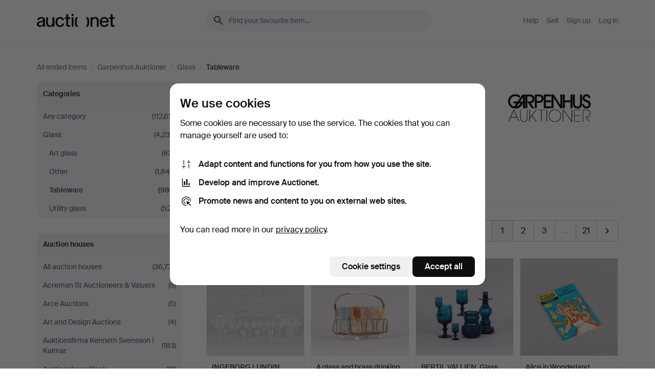

--- FILE ---
content_type: text/html; charset=utf-8
request_url: https://auctionet.com/en/search/7-tableware?company_id=4&is=ended
body_size: 27137
content:
<!DOCTYPE html><html class="env-production" data-controller="product-analytics" lang="en"><head><meta charset="utf-8" /><meta content="32b1abedb57542c110ec1bd590a16e6a3126c41b" name="revision" /><meta content="width=device-width, initial-scale=1, viewport-fit=cover" name="viewport" /><meta name="csrf-param" content="authenticity_token" />
<meta name="csrf-token" content="4I-FR8PDIpFNvli70-SweldlchigqfXzfjO1SVkIJI8X6uc1vjKKWUibaq1MEsUZqPpBLkZ8O2X3umOuPZ2oBA" /><meta content="Auctionet holds online auctions with furniture, design, art and everyday antiques. We unite European auction houses. Bid online today." name="description" /><meta content="Auctionet" property="og:site_name" /><meta content="https://assets.auctionet.com/apple-touch-icon.png" property="og:image" /><meta name="apple-itunes-app" content="app-id=762437955" /><link href="https://auctionet.com/en/search/7-tableware?company_id=4&amp;is=ended" rel="canonical" /><link href="https://auctionet.com/sv/search/7-tableware?company_id=4&amp;is=ended" hreflang="sv" rel="alternate" /><link href="https://auctionet.com/en/search/7-tableware?company_id=4&amp;is=ended" hreflang="en" rel="alternate" /><link href="https://auctionet.com/de/search/7-tableware?company_id=4&amp;is=ended" hreflang="de" rel="alternate" /><link href="https://auctionet.com/es/search/7-tableware?company_id=4&amp;is=ended" hreflang="es" rel="alternate" /><link href="https://auctionet.com/fi/search/7-tableware?company_id=4&amp;is=ended" hreflang="fi" rel="alternate" /><link href="https://auctionet.com/da/search/7-tableware?company_id=4&amp;is=ended" hreflang="da" rel="alternate" /><link href="/en/search/7-tableware?company_id=4&amp;is=ended&amp;page=2" rel="next" /><link rel="stylesheet" href="https://assets.auctionet.com/assets/suisse-505d48d553fe8e29260856637e9959b117641ea8cddf6f14a40d304f7b5e6311.css" /><link rel="stylesheet" href="https://assets.auctionet.com/assets/riccione-3d8813f9cb3bdc85f2aeb0e6875e4a33e03ec13275150d2c55b038fe96a12241.css" /><link href="/favicon.ico" rel="shortcut icon" /><link href="/apple-touch-icon.png" rel="apple-touch-icon" /><link href="https://mastodon.social/@auctionet" rel="me" /><title>Tableware at Garpenhus Auktioner - Auctionet</title><link rel="stylesheet" href="https://assets.auctionet.com/assets/public_theme_auctionet-6416a870564c0851dc83a67eafb3848ba3a0edf80edf5cfef0eb2d48fbde5af8.css" data-turbo-track="reload" /><script>document.documentElement.classList.add("supports-js");</script><script src="https://js.honeybadger.io/v6.11/honeybadger.min.js"></script><script>window.Auctionet = window.Auctionet || {}
Auctionet.turboDrive = true
Auctionet.env = "production"
Auctionet.timeZone = "Eastern Time (US \u0026 Canada)"
Auctionet.onTouchDevice = false

Auctionet.loginPath = "/en/login"
Auctionet.topicastWebsocketUrl = "wss://topicast.auctionet.com/api/broadcast"
Auctionet.liveBiddingFrontendBaseUrl = "https://live-bidding.auctionet.com"

Auctionet.alert = function(opts) {
  if (Auctionet.env !== "production") {
    console.log("Auctionet.alert called with:")
    console.log(JSON.stringify(opts))
  }
  // NOTE: The apps will display browser alerts and know how to parse this
  //       separator format to display the title and message.
  alert(opts.title + "\n\n" + opts.message);
}
Auctionet.callbacksFromApp = {}
Auctionet.posthogAPIHost = "https://eu.i.posthog.com"
Auctionet.posthogAPIKey = "phc_MSlY1ldl6MfmQLmgw6NrIWiuBiFZUzOw00pfT58klVZ"
Auctionet.googleMapsJSApiKey = "AIzaSyBVrEZjPG5-HQns71ONoSkCLxCYW9U8kuc"</script><script>Auctionet.inAppShell = false
Auctionet.googleTagID = "G-6CPP26E9KE"
Auctionet.googleTagManagerID = "GTM-MZXZSW"
Auctionet.customerioSiteID = "53bb414e6c6ea567c2c2"
Auctionet.pinterestTagID = "2613870643713"
Auctionet.metaPixelID = "2058709570997361"</script><script>// To be used with the meta pixel
Auctionet.facebookEventId = "8f13f0cb-73c9-4176-b301-9da7a8c532ed"</script><script>if (Auctionet.env === "production" && window.Honeybadger) {
  Honeybadger.configure({
    apiKey: "hbp_PySSEmPVWjRn21au5idiu0oyPDewth0k4dgI",
    environment: "production",
    enableUncaught: false,
    enableUnhandledRejection: false,
    endpoint: "https://eu-api.honeybadger.io",
  });

  Honeybadger.setContext({
    user_id: null,
    tags: "Marketplace",
  });

  Honeybadger.beforeNotify((notice) => {
    if ([
      "In 'f.getEntriesByType(\"navigation\")', 'f.getEntriesByType' is undefined", // https://caniuse.com/mdn-api_performance_getentriesbytype
      "Can't find variable: AbortController", "AbortController is not defined", // https://caniuse.com/mdn-api_abortcontroller_abortcontroller
      "Navigator.sendBeacon: Beacon URL file:///", // Ignore errors in locally saved files.
      "Beacon URL /cdn-cgi/rum? must be either http:// or https://.", // Ignore errors in locally saved files.
    ].some((message) => notice.message.includes(message))) {
      return false;
    }

    if ([
      "AppleBot", "Applebot", "applebot" // https://support.apple.com/en-us/HT204683 can not access translations
    ].some((substring) => navigator.userAgent.includes(substring))) {
      return false;
    }

    if (notice.url.startsWith("file:///")) { // Ignore errors in locally saved files.
      return false;
    }

    // Ignore PaymentIQ third-party JS errors in a specific place.
    if (
      notice.stack.includes('node_modules/paymentiq-cashier-bootstrapper/dist/cashier.js') && [
        "Cannot read properties of null (reading 'attributes')",
        "null is not an object (evaluating 'document.querySelector(\".piq-cashier-wrapper\").attributes')"
      ].some((substring) => notice.message.includes(substring))
    ) {
      return false;
    }
  });
}</script><script data-turbo-track="reload" src="https://assets.auctionet.com/translations-59343bffe38a796ed8648cfbd516b4cf3fea4869.js"></script><script src="https://assets.auctionet.com/assets/public-12025d54196b23cc440e9f7004a4ee65a49b8b7a383716ec9387f73f2e8eab7f.js" data-turbo-track="reload"></script></head><body><header class="site-header hide-in-print test-site-header" data-controller="toggle"><div class="site-header__main"><div class="width-container"><div class="site-header__inner"><div class="site-header__top"><div class="site-header__logo"><a href="/en"><span aria-hidden="true" class="svg"><span class="svg__auctionet-logotype"><svg viewBox="0 0 456 78" fill="#000000" xmlns="http://www.w3.org/2000/svg">
  <path d="M216.304 6.73133C216.304 3.01353 213.29 -0.00011102 209.572 -0.00011102C205.854 -0.00011102 202.841 3.01353 202.841 6.73133C202.841 10.4491 205.854 13.4628 209.572 13.4628C213.29 13.4628 216.304 10.4491 216.304 6.73133Z"/>
  <path d="M37.0516 47.0111C35.2582 48.9192 28.6963 49.8629 22.5733 50.6113C16.7536 51.358 10.9889 54.0962 10.9889 60.3194C10.9889 65.6487 14.621 68.4457 20.4686 68.4457C27.7554 68.4457 37.0516 64.3635 37.0516 53.7375V47.0111ZM37.1607 75.705L37.1624 68.2677C33.4194 74.4584 25.0401 76.9627 18.3948 76.9627C8.40173 76.9627 0 70.6337 0 60.3239C0 48.2766 8.85176 43.9012 23.7062 42.4151C34.3223 41.3331 37.0516 39.4714 37.0516 35.959C37.0516 31.0148 33.8459 27.5753 25.3479 27.5753C19.6251 27.5753 13.988 30.3997 11.9617 36.9531L2.11079 34.6694C4.55462 24.6999 13.8234 18.7554 25.766 18.7554C41.9185 18.7554 47.8294 26.4283 47.8294 35.7474V75.705H37.1607Z"/>
  <path d="M91.8616 68.3691C87.6148 74.5419 81.3692 76.9678 74.5353 76.9678C64.4499 76.9678 54.8145 71.0239 54.8145 56.9538V20.0261H65.5923V53.7017C65.5923 64.1856 69.9074 67.9465 77.9106 67.9465C84.9365 67.9465 91.7558 62.0625 91.7558 50.6377V20.0261H102.534V75.7011L91.8655 75.7084L91.8616 68.3691Z"/>
  <path d="M325.493 27.3917C329.74 21.2189 335.985 18.793 342.819 18.793C352.905 18.793 362.54 24.7369 362.54 38.8071V75.7348H351.762V42.0592C351.762 31.5752 347.447 27.8143 339.444 27.8143C332.418 27.8143 325.599 33.6983 325.599 45.1232V75.7348H314.82V20.0597L325.489 20.0524L325.493 27.3917Z"/>
  <path d="M135.413 68.2478C145.37 68.2478 148.69 60.7311 149.882 56.2598L160.775 57.92C158.646 65.7217 151.795 76.9669 135.413 76.9669C119.541 76.9669 109.102 65.382 109.102 47.8637C109.102 30.3438 119.545 18.76 135.422 18.76C151.598 18.76 157.812 29.8121 159.606 34.6275L149.544 37.9479C148.37 34.6919 145.072 27.4779 135.423 27.4779C126.072 27.4779 120.091 35.2248 120.091 47.8637C120.091 60.5033 126.067 68.249 135.413 68.249V68.2478Z"/>
  <path d="M380.2 42.2794H410.404C409.566 34.5516 404.736 27.5118 395.201 27.5118C385.868 27.5118 381.039 34.5516 380.2 42.2794ZM420.972 59.5328C418.431 67.5539 411.671 77.0017 395.303 77.0017C379.641 77.0017 369.106 65.3155 369.106 47.9944C369.106 30.479 379.237 18.7939 395.202 18.7939C411.369 18.7939 422.733 30.5803 421.298 50.4891H379.994C380.31 60.6378 386.071 68.2827 395.303 68.2827C404.939 68.2827 408.694 62.1602 410.089 58.1799L420.972 59.5328Z"/>
  <path d="M214.96 20.0258L214.96 75.7015H204.183V20.0258H214.96Z"/>
  <path d="M450.074 66.0157C451.276 66.0157 453.805 66.0196 455.38 65.9429V75.6997C454.197 75.805 450.17 75.9108 447.432 75.9108C437.614 75.9108 433.032 73.5722 433.032 63.6748V29.6857H423.846V20.0246H433.032V2.21425H443.81V20.0246H455.999L456 29.6857H443.81V60.2274C443.81 65.4324 445.787 66.0146 450.074 66.0146V66.0157Z"/>
  <path d="M189.726 65.9819C190.928 65.9819 193.456 65.9858 195.032 65.9091V75.6659C193.848 75.7712 189.821 75.877 187.084 75.877C177.265 75.877 172.683 73.5384 172.683 63.641V29.6519H163.498V19.9908H172.683V2.18044H183.461V19.9908H195.651L195.651 29.6519H183.461V60.1936C183.461 65.3986 185.438 65.9807 189.726 65.9807V65.9819Z"/>
  <path d="M241.895 75.7351C242.036 75.7351 242.113 75.575 242.025 75.4658C236.321 68.3722 233.146 58.6317 233.146 47.8981C233.146 37.1634 236.322 27.4228 242.025 20.3292C242.113 20.2195 242.037 20.0594 241.897 20.0594H229.661C224.973 28.2249 222.449 37.8429 222.449 47.8981C222.449 57.9527 224.973 67.5701 229.661 75.7351H241.895Z"/>
  <path d="M287.866 75.7351C287.726 75.7351 287.649 75.575 287.737 75.4658C293.441 68.3722 296.616 58.6317 296.616 47.8981C296.616 37.1634 293.44 27.4228 287.736 20.3292C287.648 20.2195 287.725 20.0594 287.865 20.0594H300.1C304.788 28.2249 307.313 37.8429 307.313 47.8981C307.313 57.9527 304.789 67.5701 300.101 75.7351H287.866Z"/>
</svg></span></span><span class="sr-only test-sr-only">Auctionet.com</span></a></div><div class="site-header__search-top"><form class="site-search test-site-search" data-controller="turbo-get-form site-search" data-site-search-drop-template-value="&lt;div class=&quot;site-header__search__dropdown__option js-site-search-drop-option test-active-search-option test-search-dropdown-option-active&quot; data-event_id=&quot;&quot; data-name=&quot;Active&quot; data-value=&quot;active&quot;&gt;Search &lt;strong&gt;active&lt;/strong&gt; auctions&lt;/div&gt;&lt;div class=&quot;site-header__search__dropdown__option js-site-search-drop-option test-search-dropdown-option-ended current&quot; data-event_id=&quot;&quot; data-name=&quot;Ended&quot; data-value=&quot;ended&quot;&gt;Search &lt;strong&gt;ended&lt;/strong&gt; auctions&lt;/div&gt;" action="/en/search/7-tableware" accept-charset="UTF-8" method="get"><div class="site-search__inner"><input type="hidden" name="event_id" value="" class="test-site-search-hidden-field" data-original-value="" data-site-search-target="eventIdField" /><input type="hidden" name="company_id" value="4" class="test-site-search-hidden-field" data-original-value="4" /><input type="hidden" name="is" value="ended" class="test-site-search-hidden-field" data-original-value="ended" data-site-search-target="isField" /><span aria-hidden="true" class="material-icon material-icon--name-search site-search__icon"><svg xmlns="http://www.w3.org/2000/svg" viewBox="0 0 20 20"><path d="M15.792 16.688 11.083 12q-.687.542-1.489.802t-1.615.26q-2.146 0-3.646-1.479t-1.5-3.625q0-2.125 1.5-3.635 1.5-1.511 3.646-1.511 2.125 0 3.604 1.5t1.479 3.646q0 .854-.25 1.657-.25.802-.791 1.447l4.708 4.73q.188.187.177.448-.01.26-.198.448-.208.208-.468.208-.261 0-.448-.208Zm-7.813-4.959q1.563 0 2.656-1.104 1.094-1.104 1.094-2.667 0-1.583-1.083-2.698-1.084-1.114-2.667-1.114-1.604 0-2.708 1.114-1.104 1.115-1.104 2.698 0 1.584 1.104 2.677 1.104 1.094 2.708 1.094Z"/></svg></span><input autocapitalize="off" class="form__input--search site-search__query test-search-field" name="q" placeholder="Find your favourite item..." type="search" /><div class="site-search__scope-select-and-submit"><button class="site-search__scope-select test-search-dropdown" data-site-search-target="dropTrigger" type="button">Ended<span aria-hidden="true" class="material-icon material-icon--name-unfold_more"><svg xmlns="http://www.w3.org/2000/svg" viewBox="0 0 20 20"><path d="M6.979 6.792q-.208-.209-.208-.459t.208-.458l2.459-2.458q.124-.125.27-.188.146-.062.292-.062t.292.062q.146.063.27.188l2.459 2.458q.208.208.208.458t-.208.459q-.188.187-.438.187t-.458-.187L10 4.667 7.896 6.771q-.208.208-.469.208-.26 0-.448-.187ZM10 16.875q-.146 0-.292-.063-.146-.062-.27-.187l-2.459-2.458q-.208-.209-.208-.459t.208-.437q.188-.209.438-.209t.458.209L10 15.396l2.104-2.125q.208-.209.469-.209.26 0 .448.209.208.187.208.437t-.208.459l-2.459 2.458q-.124.125-.27.187-.146.063-.292.063Z"/></svg></span></button><button class="button button--small site-search__submit" type="submit"><span class="site-search__submit-text">Search</span><span aria-hidden="true" class="material-icon material-icon--name-arrow_forward site-search__submit-icon"><svg xmlns="http://www.w3.org/2000/svg" viewBox="0 0 20 20"><path d="M9.542 15.896q-.23-.229-.23-.469 0-.239.209-.469l4.312-4.291H4.312q-.25 0-.458-.198-.208-.198-.208-.469 0-.271.208-.469.208-.198.458-.198h9.521L9.521 5.062q-.209-.229-.209-.479 0-.25.23-.479.229-.208.458-.208t.458.208l5.313 5.334q.146.124.208.27.063.146.063.292t-.063.292q-.062.146-.208.27l-5.313 5.334q-.229.208-.458.208t-.458-.208Z"/></svg></span></button></div></div></form></div><div class="site-header__nav-top"><nav class="site-nav"><ul class="site-nav__list"><li class="site-nav__item"><a class="site-nav__link" href="/en/help">Help</a></li><li class="site-nav__item"><a class="site-nav__link" href="/en/sell">Sell</a></li><li class="site-nav__item"><a class="site-nav__link" href="/en/signup?go_to=%2Fen%2Fsearch%2F7-tableware%3Fcompany_id%3D4%26is%3Dended&amp;signup_company_id=4">Sign up</a></li><li class="site-nav__item"><a class="site-nav__link" href="/en/login?go_to=%2Fen%2Fsearch%2F7-tableware%3Fcompany_id%3D4%26is%3Dended">Log in</a></li></ul></nav></div><div class="site-header__toggle-buttons"><button aria-expanded="false" class="site-header__toggle-menu" data-action="toggle#toggle" data-toggle-id-param="site-header-nav-bottom" data-toggle-target="trigger" id="site-header-toggle-nav-bottom"><span class="site-header__toggle-menu--menu"><span aria-hidden="true" class="material-icon material-icon--name-menu"><svg xmlns="http://www.w3.org/2000/svg" viewBox="0 0 20 20"><path d="M3.375 14.688q-.271 0-.469-.198-.198-.198-.198-.469 0-.25.198-.459.198-.208.469-.208h13.25q.271 0 .469.208.198.209.198.459 0 .271-.198.469-.198.198-.469.198Zm0-4.021q-.271 0-.469-.198-.198-.198-.198-.469 0-.271.198-.469.198-.198.469-.198h13.25q.271 0 .469.198.198.198.198.469 0 .271-.198.469-.198.198-.469.198Zm0-4.021q-.271 0-.469-.208-.198-.209-.198-.459 0-.271.198-.469.198-.198.469-.198h13.25q.271 0 .469.198.198.198.198.469 0 .25-.198.459-.198.208-.469.208Z"/></svg></span></span><span class="site-header__toggle-menu--close"><span aria-hidden="true" class="material-icon material-icon--name-close"><svg xmlns="http://www.w3.org/2000/svg" viewBox="0 0 20 20"><path d="m10 10.938-4.167 4.166q-.187.188-.448.188-.26 0-.468-.209-.209-.208-.209-.468 0-.261.209-.469L9.062 10 4.896 5.833q-.188-.187-.188-.458t.209-.479q.208-.208.468-.208.261 0 .469.208L10 9.062l4.167-4.166q.187-.188.458-.198.271-.01.479.198.208.208.208.469 0 .26-.208.468L10.938 10l4.166 4.167q.188.187.198.448.01.26-.198.468-.208.209-.469.209-.26 0-.468-.209Z"/></svg></span></span></button></div></div><div class="site-header__nav-bottom" data-toggle-hidden="true" data-toggle-target="visibleWhenExpanded" id="site-header-nav-bottom"><nav class="site-nav"><ul class="site-nav__list"><li class="site-nav__item"><a class="site-nav__link" href="/en/help">Help</a></li><li class="site-nav__item"><a class="site-nav__link" href="/en/sell">Sell</a></li><li class="site-nav__item"><a class="site-nav__link" href="/en/signup?go_to=%2Fen%2Fsearch%2F7-tableware%3Fcompany_id%3D4%26is%3Dended&amp;signup_company_id=4">Sign up</a></li><li class="site-nav__item"><a class="site-nav__link" href="/en/login?go_to=%2Fen%2Fsearch%2F7-tableware%3Fcompany_id%3D4%26is%3Dended">Log in</a></li></ul></nav></div><div class="site-header__search-bottom" data-toggle-hidden="false" data-toggle-target="" id="site-header-search-bottom"><form class="site-search test-site-search" data-controller="turbo-get-form site-search" data-site-search-drop-template-value="&lt;div class=&quot;site-header__search__dropdown__option js-site-search-drop-option test-active-search-option test-search-dropdown-option-active&quot; data-event_id=&quot;&quot; data-name=&quot;Active&quot; data-value=&quot;active&quot;&gt;Search &lt;strong&gt;active&lt;/strong&gt; auctions&lt;/div&gt;&lt;div class=&quot;site-header__search__dropdown__option js-site-search-drop-option test-search-dropdown-option-ended current&quot; data-event_id=&quot;&quot; data-name=&quot;Ended&quot; data-value=&quot;ended&quot;&gt;Search &lt;strong&gt;ended&lt;/strong&gt; auctions&lt;/div&gt;" action="/en/search/7-tableware" accept-charset="UTF-8" method="get"><div class="site-search__inner"><input type="hidden" name="event_id" value="" class="test-site-search-hidden-field" data-original-value="" data-site-search-target="eventIdField" /><input type="hidden" name="company_id" value="4" class="test-site-search-hidden-field" data-original-value="4" /><input type="hidden" name="is" value="ended" class="test-site-search-hidden-field" data-original-value="ended" data-site-search-target="isField" /><span aria-hidden="true" class="material-icon material-icon--name-search site-search__icon"><svg xmlns="http://www.w3.org/2000/svg" viewBox="0 0 20 20"><path d="M15.792 16.688 11.083 12q-.687.542-1.489.802t-1.615.26q-2.146 0-3.646-1.479t-1.5-3.625q0-2.125 1.5-3.635 1.5-1.511 3.646-1.511 2.125 0 3.604 1.5t1.479 3.646q0 .854-.25 1.657-.25.802-.791 1.447l4.708 4.73q.188.187.177.448-.01.26-.198.448-.208.208-.468.208-.261 0-.448-.208Zm-7.813-4.959q1.563 0 2.656-1.104 1.094-1.104 1.094-2.667 0-1.583-1.083-2.698-1.084-1.114-2.667-1.114-1.604 0-2.708 1.114-1.104 1.115-1.104 2.698 0 1.584 1.104 2.677 1.104 1.094 2.708 1.094Z"/></svg></span><input autocapitalize="off" class="form__input--search site-search__query test-search-field" name="q" placeholder="Find your favourite item..." type="search" /><div class="site-search__scope-select-and-submit"><button class="site-search__scope-select test-search-dropdown" data-site-search-target="dropTrigger" type="button">Ended<span aria-hidden="true" class="material-icon material-icon--name-unfold_more"><svg xmlns="http://www.w3.org/2000/svg" viewBox="0 0 20 20"><path d="M6.979 6.792q-.208-.209-.208-.459t.208-.458l2.459-2.458q.124-.125.27-.188.146-.062.292-.062t.292.062q.146.063.27.188l2.459 2.458q.208.208.208.458t-.208.459q-.188.187-.438.187t-.458-.187L10 4.667 7.896 6.771q-.208.208-.469.208-.26 0-.448-.187ZM10 16.875q-.146 0-.292-.063-.146-.062-.27-.187l-2.459-2.458q-.208-.209-.208-.459t.208-.437q.188-.209.438-.209t.458.209L10 15.396l2.104-2.125q.208-.209.469-.209.26 0 .448.209.208.187.208.437t-.208.459l-2.459 2.458q-.124.125-.27.187-.146.063-.292.063Z"/></svg></span></button><button class="button button--small site-search__submit" type="submit"><span class="site-search__submit-text">Search</span><span aria-hidden="true" class="material-icon material-icon--name-arrow_forward site-search__submit-icon"><svg xmlns="http://www.w3.org/2000/svg" viewBox="0 0 20 20"><path d="M9.542 15.896q-.23-.229-.23-.469 0-.239.209-.469l4.312-4.291H4.312q-.25 0-.458-.198-.208-.198-.208-.469 0-.271.208-.469.208-.198.458-.198h9.521L9.521 5.062q-.209-.229-.209-.479 0-.25.23-.479.229-.208.458-.208t.458.208l5.313 5.334q.146.124.208.27.063.146.063.292t-.063.292q-.062.146-.208.27l-5.313 5.334q-.229.208-.458.208t-.458-.208Z"/></svg></span></button></div></div></form></div></div></div></div></header><div class="site-content"><div class="width-container"><noscript><div class="message message--centered message--outside-content-box message--alert test-message-alert "><span aria-hidden="true" class="material-icon material-icon--name-warning material-icon--yellow vertical-align-middle "><svg xmlns="http://www.w3.org/2000/svg" viewBox="0 0 20 20"><path d="M10.021 10.458Zm-7.083 6.625q-.459 0-.698-.395-.24-.396-.011-.792L9.312 3.688q.25-.396.688-.396.438 0 .688.396l7.083 12.208q.229.396-.011.792-.239.395-.698.395Zm7.083-8.562q-.271 0-.469.198-.198.198-.198.469v2.75q0 .25.198.458.198.208.469.208.271 0 .469-.208.198-.208.198-.458v-2.75q0-.271-.198-.469-.198-.198-.469-.198Zm0 6.312q.291 0 .5-.208.208-.208.208-.5 0-.292-.208-.5-.209-.208-.5-.208-.292 0-.5.208-.209.208-.209.5 0 .292.209.5.208.208.5.208Zm-6.167.917h12.292L10 5.167Z"/></svg></span> Hello! You have JavaScript turned off. The site will not work properly without it.</div></noscript><ul class="breadcrumbs hide-in-print test-breadcrumbs breadcrumbs--unimportant" itemscope="" itemtype="http://schema.org/BreadcrumbList"><li itemprop="itemListElement" itemscope="itemscope" itemtype="http://schema.org/ListItem"><a itemprop="item" href="/en/search?is=ended"><span itemprop="name">All ended items</span></a><meta content="1" itemprop="position" /></li><li><span class="divider"> / </span></li><li itemprop="itemListElement" itemscope="itemscope" itemtype="http://schema.org/ListItem"><a itemprop="item" href="/en/search?company_id=4&amp;is=ended"><span itemprop="name">Garpenhus Auktioner</span></a><meta content="2" itemprop="position" /></li><li><span class="divider"> / </span></li><li itemprop="itemListElement" itemscope="itemscope" itemtype="http://schema.org/ListItem"><a itemprop="item" href="/en/search/6-glass?company_id=4&amp;is=ended"><span itemprop="name">Glass</span></a><meta content="3" itemprop="position" /></li><li><span class="divider"> / </span></li><li class="active" itemprop="itemListElement" itemscope="itemscope" itemtype="http://schema.org/ListItem"><span><span itemprop="name">Tableware</span></span><meta content="4" itemprop="position" /></li></ul><div class="site-content__inner site-content__inner--marginless-on-small-displays"><h1 class="sr-only">Tableware at Garpenhus Auktioner</h1><script>(function() {
  var path = "/en/my/saved_searches?category_id=7-tableware\u0026company_id=4\u0026is=ended\u0026toggle=true"
  var addErrorMessage = "Could not save search. Please try again."
  var removeErrorMessage = "Could not remove saved search. Please try again."

  Auctionet.callbacksFromApp.saveSearch = function() {
    if (!Auctionet.isBuyerLoggedIn) {
      Auctionet.postMessageToApp({ action: "undoTogglingSaveSearch" });
      Auctionet.showLoginThatPerformsAction("save");
      return;
    }

    $.ajax({ url: path, method: "post", error: function() {
      Auctionet.postMessageToApp({ action: "errorTogglingSaveSearch", params: { message: addErrorMessage } });
    }});
  };

  Auctionet.callbacksFromApp.unsaveSearch = function() {
    $.ajax({ url: path, method: "delete", error: function() {
      Auctionet.postMessageToApp({ action: "errorTogglingSaveSearch", params: { message: removeErrorMessage } });
    }});

    // If you go from the list of saved searches to a saved search, then un-save it and then go back, that list should update.
    Turbo.clearCache();
  };
})();</script><div data-controller="toggle-class" data-toggle-class-toggle-class-value="search-page__filters--visible-on-small-displays"><a class="search-page__filter-toggle site-content__inner--marginless-on-small-displays__padded-away-from-margin" data-action="toggle-class#toggle" href="#"><span aria-hidden="true" class="material-icon material-icon--name-filter_alt vertical-align-middle"><svg xmlns="http://www.w3.org/2000/svg" viewBox="0 0 20 20"><path d="M11.25 10.688v4.833q0 .312-.208.521-.209.208-.521.208H9.479q-.312 0-.521-.208-.208-.209-.208-.521v-4.833L4.083 4.771q-.229-.333-.062-.677.167-.344.562-.344h10.834q.395 0 .562.344.167.344-.062.677ZM10 10.125l3.958-5.042H6.042Zm0 0Z"/></svg></span> <span class="hide-in-apps">Filter</span><span class="only-show-in-apps">Filter and sort</span></a><div class="menu-box-container"><div class="menu-box-container__filters search-page__filters test-facets" data-toggle-class-target="target"><nav class="menu-box" data-controller="toggle-class" data-toggle-class-target="target" data-toggle-class-toggle-class-value="is-expanded"><h2 class="menu-box__header" data-action="click-&gt;toggle-class#toggle">Categories<span aria-hidden="true" class="material-icon material-icon--name-expand_more box-toggle"><svg xmlns="http://www.w3.org/2000/svg" viewBox="0 0 20 20"><path d="M10 12.208q-.146 0-.292-.052t-.27-.198L5.75 8.292q-.188-.209-.177-.49.01-.281.198-.469.229-.208.479-.198.25.011.458.198L10 10.646l3.312-3.292q.188-.208.438-.208t.479.208q.209.208.209.479t-.209.459l-3.667 3.666q-.124.146-.27.198-.146.052-.292.052Z"/></svg></span></h2><ul class="menu-box__items"><li class="menu-box__item menu-box__item--all"><a class="menu-box__link" href="/en/search?company_id=4&amp;is=ended"><span class="menu-box__link__text">Any category</span> <span class="menu-box__link__count">(112,617)</span></a></li><li class="menu-box__item"><a class="menu-box__link" href="/en/search/6-glass?company_id=4&amp;is=ended"><span class="menu-box__link__text">Glass</span> <span class="menu-box__link__count">(4,235)</span></a><ul class="menu-box__children"><li class="menu-box__item"><a class="menu-box__link" href="/en/search/208-art-glass?company_id=4&amp;is=ended"><span class="menu-box__link__text">Art glass</span> <span class="menu-box__link__count">(831)</span></a></li><li class="menu-box__item"><a class="menu-box__link" href="/en/search/8-other?company_id=4&amp;is=ended"><span class="menu-box__link__text">Other</span> <span class="menu-box__link__count">(1,844)</span></a></li><li class="menu-box__item is-active"><a class="menu-box__link" href="/en/search/7-tableware?company_id=4&amp;is=ended"><span class="menu-box__link__text">Tableware</span> <span class="menu-box__link__count">(986)</span></a></li><li class="menu-box__item"><a class="menu-box__link" href="/en/search/209-utility-glass?company_id=4&amp;is=ended"><span class="menu-box__link__text">Utility glass</span> <span class="menu-box__link__count">(527)</span></a></li></ul></li></ul></nav><nav class="menu-box test-search-companies-box" data-controller="toggle-class" data-toggle-class-target="target" data-toggle-class-toggle-class-value="is-expanded"><h2 class="menu-box__header" data-action="click-&gt;toggle-class#toggle">Auction houses<span aria-hidden="true" class="material-icon material-icon--name-expand_more box-toggle"><svg xmlns="http://www.w3.org/2000/svg" viewBox="0 0 20 20"><path d="M10 12.208q-.146 0-.292-.052t-.27-.198L5.75 8.292q-.188-.209-.177-.49.01-.281.198-.469.229-.208.479-.198.25.011.458.198L10 10.646l3.312-3.292q.188-.208.438-.208t.479.208q.209.208.209.479t-.209.459l-3.667 3.666q-.124.146-.27.198-.146.052-.292.052Z"/></svg></span></h2><ul class="menu-box__items"><li class="menu-box__item menu-box__item--all"><a class="menu-box__link" href="/en/search/7-tableware?is=ended"><span class="menu-box__link__text">All auction houses</span> <span class="menu-box__link__count">(36,731)</span></a></li><li class="menu-box__item"><a class="menu-box__link" href="/en/search/7-tableware?company_id=414&amp;is=ended"><span class="menu-box__link__text">Acreman St Auctioneers &amp; Valuers</span> <span class="menu-box__link__count">(5)</span></a></li><li class="menu-box__item"><a class="menu-box__link" href="/en/search/7-tableware?company_id=491&amp;is=ended"><span class="menu-box__link__text">Arce Auctions</span> <span class="menu-box__link__count">(5)</span></a></li><li class="menu-box__item"><a class="menu-box__link" href="/en/search/7-tableware?company_id=284&amp;is=ended"><span class="menu-box__link__text">Art and Design Auctions</span> <span class="menu-box__link__count">(4)</span></a></li><li class="menu-box__item"><a class="menu-box__link" href="/en/search/7-tableware?company_id=398&amp;is=ended"><span class="menu-box__link__text">Auktionsfirma Kenneth Svensson i Kalmar</span> <span class="menu-box__link__count">(183)</span></a></li><li class="menu-box__item"><a class="menu-box__link" href="/en/search/7-tableware?company_id=90&amp;is=ended"><span class="menu-box__link__text">Auktionshaus Blank</span> <span class="menu-box__link__count">(13)</span></a></li><li class="menu-box__item"><a class="menu-box__link" href="/en/search/7-tableware?company_id=93&amp;is=ended"><span class="menu-box__link__text">Auktionshaus Bossard</span> <span class="menu-box__link__count">(10)</span></a></li><li class="menu-box__item"><a class="menu-box__link" href="/en/search/7-tableware?company_id=408&amp;is=ended"><span class="menu-box__link__text">Auktionshaus Stuber&#39;s Hammerschlag</span> <span class="menu-box__link__count">(2)</span></a></li><li class="menu-box__item"><a class="menu-box__link" href="/en/search/7-tableware?company_id=75&amp;is=ended"><span class="menu-box__link__text">Auktionshaus von Brühl </span> <span class="menu-box__link__count">(1)</span></a></li><li class="menu-box__item"><a class="menu-box__link" href="/en/search/7-tableware?company_id=1&amp;is=ended"><span class="menu-box__link__text">Auktionshuset Kolonn</span> <span class="menu-box__link__count">(3,194)</span></a></li><li class="menu-box__item"><a class="menu-box__link" href="/en/search/7-tableware?company_id=407&amp;is=ended"><span class="menu-box__link__text">Auktionshuset STO Bohuslän</span> <span class="menu-box__link__count">(37)</span></a></li><li class="menu-box__item"><a class="menu-box__link" href="/en/search/7-tableware?company_id=46&amp;is=ended"><span class="menu-box__link__text">Auktionshuset Thelin &amp; Johansson</span> <span class="menu-box__link__count">(792)</span></a></li><li class="menu-box__item"><a class="menu-box__link" href="/en/search/7-tableware?company_id=411&amp;is=ended"><span class="menu-box__link__text">Auktionshuset Thörner &amp; Ek</span> <span class="menu-box__link__count">(247)</span></a></li><li class="menu-box__item"><a class="menu-box__link" href="/en/search/7-tableware?company_id=487&amp;is=ended"><span class="menu-box__link__text">Auktionskammaren Sydost Kalmar</span> <span class="menu-box__link__count">(25)</span></a></li><li class="menu-box__item"><a class="menu-box__link" href="/en/search/7-tableware?company_id=324&amp;is=ended"><span class="menu-box__link__text">Auktionsmagasinet Vänersborg</span> <span class="menu-box__link__count">(155)</span></a></li><li class="menu-box__item"><a class="menu-box__link" href="/en/search/7-tableware?company_id=6&amp;is=ended"><span class="menu-box__link__text">Auktionsverket Engelholm</span> <span class="menu-box__link__count">(406)</span></a></li><li class="menu-box__item"><a class="menu-box__link" href="/en/search/7-tableware?company_id=223&amp;is=ended"><span class="menu-box__link__text">Balclis</span> <span class="menu-box__link__count">(177)</span></a></li><li class="menu-box__item"><a class="menu-box__link" href="/en/search/7-tableware?company_id=248&amp;is=ended"><span class="menu-box__link__text">Barcelona Auctions</span> <span class="menu-box__link__count">(68)</span></a></li><li class="menu-box__item"><a class="menu-box__link" href="/en/search/7-tableware?company_id=566&amp;is=ended"><span class="menu-box__link__text">Bidstrup Auktioner</span> <span class="menu-box__link__count">(1)</span></a></li><li class="menu-box__item"><a class="menu-box__link" href="/en/search/7-tableware?company_id=365&amp;is=ended"><span class="menu-box__link__text">Bishop &amp; Miller</span> <span class="menu-box__link__count">(147)</span></a></li><li class="menu-box__item"><a class="menu-box__link" href="/en/search/7-tableware?company_id=323&amp;is=ended"><span class="menu-box__link__text">Björnssons Auktionskammare</span> <span class="menu-box__link__count">(144)</span></a></li><li class="menu-box__item"><a class="menu-box__link" href="/en/search/7-tableware?company_id=325&amp;is=ended"><span class="menu-box__link__text">Borås Auktionshall</span> <span class="menu-box__link__count">(100)</span></a></li><li class="menu-box__item"><a class="menu-box__link" href="/en/search/7-tableware?company_id=320&amp;is=ended"><span class="menu-box__link__text">Chalkwell Auctions</span> <span class="menu-box__link__count">(37)</span></a></li><li class="menu-box__item"><a class="menu-box__link" href="/en/search/7-tableware?company_id=67&amp;is=ended"><span class="menu-box__link__text">Colombos</span> <span class="menu-box__link__count">(2)</span></a></li><li class="menu-box__item"><a class="menu-box__link" href="/en/search/7-tableware?company_id=112&amp;is=ended"><span class="menu-box__link__text">Crafoord Auktioner Lund</span> <span class="menu-box__link__count">(582)</span></a></li><li class="menu-box__item"><a class="menu-box__link" href="/en/search/7-tableware?company_id=283&amp;is=ended"><span class="menu-box__link__text">Crafoord Auktioner Malmö</span> <span class="menu-box__link__count">(195)</span></a></li><li class="menu-box__item"><a class="menu-box__link" href="/en/search/7-tableware?company_id=232&amp;is=ended"><span class="menu-box__link__text">Crafoord Auktioner Stockholm</span> <span class="menu-box__link__count">(829)</span></a></li><li class="menu-box__item"><a class="menu-box__link" href="/en/search/7-tableware?company_id=185&amp;is=ended"><span class="menu-box__link__text">Dreweatts Online</span> <span class="menu-box__link__count">(40)</span></a></li><li class="menu-box__item"><a class="menu-box__link" href="/en/search/7-tableware?company_id=189&amp;is=ended"><span class="menu-box__link__text">Ekenbergs</span> <span class="menu-box__link__count">(1,124)</span></a></li><li class="menu-box__item"><a class="menu-box__link" href="/en/search/7-tableware?company_id=405&amp;is=ended"><span class="menu-box__link__text">Formstad Auktioner</span> <span class="menu-box__link__count">(915)</span></a></li><li class="menu-box__item is-active"><a class="menu-box__link" href="/en/search/7-tableware?company_id=4&amp;is=ended"><span class="menu-box__link__text">Garpenhus Auktioner</span> <span class="menu-box__link__count">(986)</span></a></li><li class="menu-box__item"><a class="menu-box__link" href="/en/search/7-tableware?company_id=447&amp;is=ended"><span class="menu-box__link__text">Gomér &amp; Andersson Jönköping</span> <span class="menu-box__link__count">(15)</span></a></li><li class="menu-box__item"><a class="menu-box__link" href="/en/search/7-tableware?company_id=9&amp;is=ended"><span class="menu-box__link__text">Gomér &amp; Andersson Linköping</span> <span class="menu-box__link__count">(3,008)</span></a></li><li class="menu-box__item"><a class="menu-box__link" href="/en/search/7-tableware?company_id=95&amp;is=ended"><span class="menu-box__link__text">Gomér &amp; Andersson Norrköping</span> <span class="menu-box__link__count">(1,518)</span></a></li><li class="menu-box__item"><a class="menu-box__link" href="/en/search/7-tableware?company_id=234&amp;is=ended"><span class="menu-box__link__text">Gomér &amp; Andersson Nyköping</span> <span class="menu-box__link__count">(522)</span></a></li><li class="menu-box__item"><a class="menu-box__link" href="/en/search/7-tableware?company_id=10&amp;is=ended"><span class="menu-box__link__text">Göteborgs Auktionsverk</span> <span class="menu-box__link__count">(1,234)</span></a></li><li class="menu-box__item"><a class="menu-box__link" href="/en/search/7-tableware?company_id=231&amp;is=ended"><span class="menu-box__link__text">Halmstads Auktionskammare</span> <span class="menu-box__link__count">(545)</span></a></li><li class="menu-box__item"><a class="menu-box__link" href="/en/search/7-tableware?company_id=326&amp;is=ended"><span class="menu-box__link__text">Handelslagret Auktionsservice</span> <span class="menu-box__link__count">(226)</span></a></li><li class="menu-box__item"><a class="menu-box__link" href="/en/search/7-tableware?company_id=11&amp;is=ended"><span class="menu-box__link__text">Helsingborgs Auktionskammare</span> <span class="menu-box__link__count">(3,242)</span></a></li><li class="menu-box__item"><a class="menu-box__link" href="/en/search/7-tableware?company_id=227&amp;is=ended"><span class="menu-box__link__text">Hälsinglands Auktionsverk</span> <span class="menu-box__link__count">(184)</span></a></li><li class="menu-box__item"><a class="menu-box__link" href="/en/search/7-tableware?company_id=152&amp;is=ended"><span class="menu-box__link__text">Höganäs Auktionsverk</span> <span class="menu-box__link__count">(395)</span></a></li><li class="menu-box__item"><a class="menu-box__link" href="/en/search/7-tableware?company_id=224&amp;is=ended"><span class="menu-box__link__text">Höörs Auktionshall</span> <span class="menu-box__link__count">(473)</span></a></li><li class="menu-box__item"><a class="menu-box__link" href="/en/search/7-tableware?company_id=49&amp;is=ended"><span class="menu-box__link__text">Kalmar Auktionsverk</span> <span class="menu-box__link__count">(2,364)</span></a></li><li class="menu-box__item"><a class="menu-box__link" href="/en/search/7-tableware?company_id=243&amp;is=ended"><span class="menu-box__link__text">Karlstad Hammarö Auktionsverk</span> <span class="menu-box__link__count">(245)</span></a></li><li class="menu-box__item"><a class="menu-box__link" href="/en/search/7-tableware?company_id=222&amp;is=ended"><span class="menu-box__link__text">Kunst- und Auktionshaus Kleinhenz</span> <span class="menu-box__link__count">(24)</span></a></li><li class="menu-box__item"><a class="menu-box__link" href="/en/search/7-tableware?company_id=225&amp;is=ended"><span class="menu-box__link__text">Laholms Auktionskammare</span> <span class="menu-box__link__count">(456)</span></a></li><li class="menu-box__item"><a class="menu-box__link" href="/en/search/7-tableware?company_id=319&amp;is=ended"><span class="menu-box__link__text">Lawrences Auctioneers</span> <span class="menu-box__link__count">(412)</span></a></li><li class="menu-box__item"><a class="menu-box__link" href="/en/search/7-tableware?company_id=47&amp;is=ended"><span class="menu-box__link__text">Leiflers Auktionshus</span> <span class="menu-box__link__count">(141)</span></a></li><li class="menu-box__item"><a class="menu-box__link" href="/en/search/7-tableware?company_id=322&amp;is=ended"><span class="menu-box__link__text">Limhamns Auktionsbyrå</span> <span class="menu-box__link__count">(114)</span></a></li><li class="menu-box__item"><a class="menu-box__link" href="/en/search/7-tableware?company_id=490&amp;is=ended"><span class="menu-box__link__text">Lots Road Auctions</span> <span class="menu-box__link__count">(94)</span></a></li><li class="menu-box__item"><a class="menu-box__link" href="/en/search/7-tableware?company_id=102&amp;is=ended"><span class="menu-box__link__text">Lysekils Auktionsbyrå</span> <span class="menu-box__link__count">(80)</span></a></li><li class="menu-box__item"><a class="menu-box__link" href="/en/search/7-tableware?company_id=524&amp;is=ended"><span class="menu-box__link__text">Markus Auktioner</span> <span class="menu-box__link__count">(167)</span></a></li><li class="menu-box__item"><a class="menu-box__link" href="/en/search/7-tableware?company_id=187&amp;is=ended"><span class="menu-box__link__text">Norrlands Auktionsverk</span> <span class="menu-box__link__count">(35)</span></a></li><li class="menu-box__item"><a class="menu-box__link" href="/en/search/7-tableware?company_id=404&amp;is=ended"><span class="menu-box__link__text">Palsgaard Kunstauktioner</span> <span class="menu-box__link__count">(8)</span></a></li><li class="menu-box__item"><a class="menu-box__link" href="/en/search/7-tableware?company_id=81&amp;is=ended"><span class="menu-box__link__text">RA Auktionsverket Norrköping</span> <span class="menu-box__link__count">(439)</span></a></li><li class="menu-box__item"><a class="menu-box__link" href="/en/search/7-tableware?company_id=321&amp;is=ended"><span class="menu-box__link__text">Roslagens Auktionsverk</span> <span class="menu-box__link__count">(64)</span></a></li><li class="menu-box__item"><a class="menu-box__link" href="/en/search/7-tableware?company_id=100&amp;is=ended"><span class="menu-box__link__text">Rumsey’s Auctioneers</span> <span class="menu-box__link__count">(3)</span></a></li><li class="menu-box__item"><a class="menu-box__link" href="/en/search/7-tableware?company_id=410&amp;is=ended"><span class="menu-box__link__text">Sajab Vintage</span> <span class="menu-box__link__count">(1)</span></a></li><li class="menu-box__item"><a class="menu-box__link" href="/en/search/7-tableware?company_id=412&amp;is=ended"><span class="menu-box__link__text">Skånes Auktionsverk</span> <span class="menu-box__link__count">(292)</span></a></li><li class="menu-box__item"><a class="menu-box__link" href="/en/search/7-tableware?company_id=48&amp;is=ended"><span class="menu-box__link__text">Stadsauktion Sundsvall</span> <span class="menu-box__link__count">(1,853)</span></a></li><li class="menu-box__item"><a class="menu-box__link" href="/en/search/7-tableware?company_id=236&amp;is=ended"><span class="menu-box__link__text">Stockholms Auktionsverk Düsseldorf/Neuss</span> <span class="menu-box__link__count">(12)</span></a></li><li class="menu-box__item"><a class="menu-box__link" href="/en/search/7-tableware?company_id=238&amp;is=ended"><span class="menu-box__link__text">Stockholms Auktionsverk Fine Art</span> <span class="menu-box__link__count">(34)</span></a></li><li class="menu-box__item"><a class="menu-box__link" href="/en/search/7-tableware?company_id=245&amp;is=ended"><span class="menu-box__link__text">Stockholms Auktionsverk Göteborg</span> <span class="menu-box__link__count">(70)</span></a></li><li class="menu-box__item"><a class="menu-box__link" href="/en/search/7-tableware?company_id=244&amp;is=ended"><span class="menu-box__link__text">Stockholms Auktionsverk Hamburg</span> <span class="menu-box__link__count">(11)</span></a></li><li class="menu-box__item"><a class="menu-box__link" href="/en/search/7-tableware?company_id=241&amp;is=ended"><span class="menu-box__link__text">Stockholms Auktionsverk Helsingborg</span> <span class="menu-box__link__count">(354)</span></a></li><li class="menu-box__item"><a class="menu-box__link" href="/en/search/7-tableware?company_id=242&amp;is=ended"><span class="menu-box__link__text">Stockholms Auktionsverk Helsinki</span> <span class="menu-box__link__count">(23)</span></a></li><li class="menu-box__item"><a class="menu-box__link" href="/en/search/7-tableware?company_id=237&amp;is=ended"><span class="menu-box__link__text">Stockholms Auktionsverk Köln</span> <span class="menu-box__link__count">(6)</span></a></li><li class="menu-box__item"><a class="menu-box__link" href="/en/search/7-tableware?company_id=239&amp;is=ended"><span class="menu-box__link__text">Stockholms Auktionsverk Magasin 5</span> <span class="menu-box__link__count">(1,080)</span></a></li><li class="menu-box__item"><a class="menu-box__link" href="/en/search/7-tableware?company_id=246&amp;is=ended"><span class="menu-box__link__text">Stockholms Auktionsverk Malmö</span> <span class="menu-box__link__count">(129)</span></a></li><li class="menu-box__item"><a class="menu-box__link" href="/en/search/7-tableware?company_id=240&amp;is=ended"><span class="menu-box__link__text">Stockholms Auktionsverk Sickla</span> <span class="menu-box__link__count">(421)</span></a></li><li class="menu-box__item"><a class="menu-box__link" href="/en/search/7-tableware?company_id=99&amp;is=ended"><span class="menu-box__link__text">Södermanlands Auktionsverk</span> <span class="menu-box__link__count">(687)</span></a></li><li class="menu-box__item"><a class="menu-box__link" href="/en/search/7-tableware?company_id=567&amp;is=ended"><span class="menu-box__link__text">Uppsala Auktionskammare</span> <span class="menu-box__link__count">(2)</span></a></li><li class="menu-box__item"><a class="menu-box__link" href="/en/search/7-tableware?company_id=72&amp;is=ended"><span class="menu-box__link__text">Växjö Auktionskammare</span> <span class="menu-box__link__count">(2,244)</span></a></li><li class="menu-box__item"><a class="menu-box__link" href="/en/search/7-tableware?company_id=527&amp;is=ended"><span class="menu-box__link__text">Wedevågs Auktionshus</span> <span class="menu-box__link__count">(2)</span></a></li><li class="menu-box__item"><a class="menu-box__link" href="/en/search/7-tableware?company_id=562&amp;is=ended"><span class="menu-box__link__text">Young&#39;s Auctions</span> <span class="menu-box__link__count">(7)</span></a></li><li class="menu-box__item"><a class="menu-box__link" href="/en/search/7-tableware?company_id=413&amp;is=ended"><span class="menu-box__link__text">Örebro Stadsauktioner</span> <span class="menu-box__link__count">(111)</span></a></li></ul></nav><div class="only-show-in-apps"><form class="search-page__sort-container form form--no-margin" data-controller="turbo-get-form" action="/en/search/7-tableware" accept-charset="UTF-8" method="get"><input type="hidden" name="is" value="ended" /><input type="hidden" name="company_id" value="4" /><label class="search-page__sort-and-pagination__sort-label search-page__sort-container__label" for="order">Sort by</label> <select name="order" id="order" class="search-page__sort-container__select" data-controller="auto-submit-on-change"><option value="bids_count_asc">Fewest bids</option>
<option value="bids_count_desc">Most bids</option>
<option value="bid_asc">Lowest bid</option>
<option value="bid_desc">Highest bid</option>
<option value="end_asc_archive">Hammered soonest</option>
<option value="end_desc">Hammered latest</option>
<option value="estimate_asc">Lowest estimate</option>
<option value="estimate_desc">Highest estimate</option>
<option selected="selected" value="sold_recent">Recently sold</option></select></form></div></div><div class="menu-box-container__main"><div class="search-page__default-header"><div class="header-and-logo hide-in-apps site-content__inner--marginless-on-small-displays__padded-away-from-margin"><div class="header-and-logo__header"><div class="header-and-logo__heading linebreak-words test-search-header-text">Tableware at Garpenhus Auktioner</div></div><div class="header-and-logo__logo"><a href="/en/garpenhus"><img alt="Garpenhus Auktioner" src="https://images.auctionet.com/uploads/mini_auction_company_c45de8daf9.png" /></a></div></div><p class="site-content__inner--marginless-on-small-displays__padded-away-from-margin"><a data-is-saved-class="button--secondary is-saved" data-signup-action="save" title="We&#39;ll send an email when new items are published." class="button button--small save-search-toggle js-save-search-toggle-link js-tooltip-below" data-remote="true" rel="nofollow" data-method="post" href="/en/my/saved_searches?category_id=7-tableware&amp;company_id=4&amp;is=ended&amp;toggle=true"><span aria-hidden="true" class="material-icon material-icon--name-bookmark button__icon"><svg xmlns="http://www.w3.org/2000/svg" viewBox="0 0 20 20"><path d="M5.917 14.812 10 13.083l4.083 1.729V4.5q0-.083-.083-.167-.083-.083-.167-.083H6.167q-.084 0-.167.083-.083.084-.083.167Zm-.209 1.584q-.396.187-.76-.052-.365-.24-.365-.677V4.5q0-.667.459-1.125.458-.458 1.125-.458h7.666q.667 0 1.125.458.459.458.459 1.125v11.167q0 .437-.365.677-.364.239-.76.052L10 14.521ZM5.917 4.25h8.166H10Z"/></svg></span><span class="save-search-toggle__saved">Unsubscribe from search</span><span class="save-search-toggle__unsaved">Subscribe to this search</span></a></p></div><div class="tabs tabs--big"><ul class="tabs__list"><li class="tabs__list__tab"><a href="/en/search/7-tableware?company_id=4">Active auctions <div class="tabs__list__tab__subtext tabs__hide-on-small-displays">See items you can bid on</div></a></li><li class="tabs__list__tab tabs__list__tab--active"><a class="test-ended-auctions-link" href="/en/search/7-tableware?company_id=4&amp;is=ended">Ended auctions <span class="tabs__show-on-small-displays">(986)</span><div class="tabs__list__tab__subtext tabs__hide-on-small-displays">986 items</div></a></li></ul></div><h2 class="sr-only">Ended auctions</h2><div id="results"><div class="test-search-results"><div class="search-page__sort-and-pagination hide-in-apps"><div class="search-page__sort-and-pagination__sort test-search-sort"><form class="search-page__sort-container form form--no-margin" data-controller="turbo-get-form" action="/en/search/7-tableware" accept-charset="UTF-8" method="get"><input type="hidden" name="is" value="ended" /><input type="hidden" name="company_id" value="4" /><label class="search-page__sort-and-pagination__sort-label search-page__sort-container__label" for="order">Sort by</label> <select name="order" id="order" class="search-page__sort-container__select" data-controller="auto-submit-on-change"><option value="bids_count_asc">Fewest bids</option>
<option value="bids_count_desc">Most bids</option>
<option value="bid_asc">Lowest bid</option>
<option value="bid_desc">Highest bid</option>
<option value="end_asc_archive">Hammered soonest</option>
<option value="end_desc">Hammered latest</option>
<option value="estimate_asc">Lowest estimate</option>
<option value="estimate_desc">Highest estimate</option>
<option selected="selected" value="sold_recent">Recently sold</option></select></form></div><div class="search-page__sort-and-pagination__pagination test-top-pagination"><ul role="navigation" aria-label="Pagination" class="pagination pagination--narrow" in_app_shell="false"><li aria-label="Previous page" class="prev previous_page disabled"><a href="#"><span aria-hidden="true" class="material-icon material-icon--name-chevron_left"><svg xmlns="http://www.w3.org/2000/svg" viewBox="0 0 20 20"><path d="m11.188 14.229-3.667-3.667q-.125-.124-.188-.27-.062-.146-.062-.292t.062-.292q.063-.146.188-.27l3.667-3.667q.229-.229.479-.229.25 0 .479.229.229.229.229.479 0 .25-.229.479L8.875 10l3.271 3.271q.229.229.229.479 0 .25-.229.479-.229.229-.479.229-.25 0-.479-.229Z"/></svg></span></a></li> <li class="active"><a aria-label="Page 1" aria-current="page" href="/en/search/7-tableware?company_id=4&amp;is=ended&amp;page=1#results">1</a></li> <li><a rel="next" aria-label="Page 2" href="/en/search/7-tableware?company_id=4&amp;is=ended&amp;page=2#results">2</a></li> <li><a aria-label="Page 3" href="/en/search/7-tableware?company_id=4&amp;is=ended&amp;page=3#results">3</a></li> <li class="disabled"><a href="#">…</a></li> <li><a aria-label="Page 21" href="/en/search/7-tableware?company_id=4&amp;is=ended&amp;page=21#results">21</a></li> <li aria-label="Next page" class="next next_page "><a rel="next" href="/en/search/7-tableware?company_id=4&amp;is=ended&amp;page=2#results"><span aria-hidden="true" class="material-icon material-icon--name-chevron_right"><svg xmlns="http://www.w3.org/2000/svg" viewBox="0 0 20 20"><path d="M7.354 14.229q-.229-.229-.229-.479 0-.25.229-.479L10.625 10 7.354 6.729q-.229-.229-.229-.479 0-.25.229-.479.229-.229.479-.229.25 0 .479.229l3.667 3.667q.125.124.188.27.062.146.062.292t-.062.292q-.063.146-.188.27l-3.667 3.667q-.229.229-.479.229-.25 0-.479-.229Z"/></svg></span></a></li></ul></div></div><div data-react-class="ErrorBoundary" data-react-props="{&quot;items&quot;:[{&quot;id&quot;:4819430,&quot;shortTitle&quot;:&quot;INGEBORG LUNDIN. Glass tableware “Silvia”,…&quot;,&quot;longTitle&quot;:&quot;4819430. INGEBORG LUNDIN. Glass tableware “Silvia”, 27 pieces, crystal, Orrefors.&quot;,&quot;highlighted&quot;:false,&quot;catalogNumber&quot;:null,&quot;eventTitle&quot;:null,&quot;auctionId&quot;:8599503,&quot;estimate&quot;:1500,&quot;currency&quot;:&quot;SEK&quot;,&quot;showAuctionEndTime&quot;:true,&quot;auctionEndsAtTitle&quot;:&quot;Sunday 25 January 2026 at 08:23&quot;,&quot;auctionEndTime&quot;:&quot;Hammered 25 Jan 2026&quot;,&quot;auctionIsEnded&quot;:true,&quot;url&quot;:&quot;/en/4819430-ingeborg-lundin-glass-tableware-silvia-27-pieces-crystal-orrefors&quot;,&quot;mainImageUrl&quot;:&quot;https://images.auctionet.com/thumbs/medium_item_4819430_5064615463.jpg&quot;,&quot;imageUrls&quot;:[&quot;https://images.auctionet.com/thumbs/medium_item_4819430_5064615463.jpg&quot;,&quot;https://images.auctionet.com/thumbs/medium_item_4819430_4f005b1cd5.jpg&quot;,&quot;https://images.auctionet.com/thumbs/medium_item_4819430_4c8c414ab3.jpg&quot;,&quot;https://images.auctionet.com/thumbs/medium_item_4819430_749f5ce28d.jpg&quot;,&quot;https://images.auctionet.com/thumbs/medium_item_4819430_e536487fc9.jpg&quot;],&quot;amountLabel&quot;:&quot;30 bids&quot;,&quot;amountValue&quot;:&quot;249 EUR&quot;,&quot;amountTitle&quot;:&quot;Estimate: 143 EUR&quot;,&quot;hasMetReserve&quot;:true,&quot;canBeFollowed&quot;:false,&quot;isFollowing&quot;:false},{&quot;id&quot;:4788388,&quot;shortTitle&quot;:&quot;A glass and brass drinking glass with stan…&quot;,&quot;longTitle&quot;:&quot;4788388. A glass and brass drinking glass with stand, 7 pieces, 1960&#39;s.&quot;,&quot;highlighted&quot;:false,&quot;catalogNumber&quot;:null,&quot;eventTitle&quot;:null,&quot;auctionId&quot;:8523296,&quot;estimate&quot;:600,&quot;currency&quot;:&quot;SEK&quot;,&quot;showAuctionEndTime&quot;:true,&quot;auctionEndsAtTitle&quot;:&quot;Saturday 27 December 2025 at 14:37&quot;,&quot;auctionEndTime&quot;:&quot;Hammered 27 Dec 2025&quot;,&quot;auctionIsEnded&quot;:true,&quot;url&quot;:&quot;/en/4788388-a-glass-and-brass-drinking-glass-with-stand-7-pieces-1960-s&quot;,&quot;mainImageUrl&quot;:&quot;https://images.auctionet.com/thumbs/medium_item_4788388_31f21d59c8.jpg&quot;,&quot;imageUrls&quot;:[&quot;https://images.auctionet.com/thumbs/medium_item_4788388_31f21d59c8.jpg&quot;,&quot;https://images.auctionet.com/thumbs/medium_item_4788388_163ca4828b.jpg&quot;,&quot;https://images.auctionet.com/thumbs/medium_item_4788388_3f7a3ab47a.jpg&quot;,&quot;https://images.auctionet.com/thumbs/medium_item_4788388_675c9c689d.jpg&quot;],&quot;amountLabel&quot;:&quot;3 bids&quot;,&quot;amountValue&quot;:&quot;34 EUR&quot;,&quot;amountTitle&quot;:&quot;Estimate: 57 EUR&quot;,&quot;hasMetReserve&quot;:true,&quot;canBeFollowed&quot;:false,&quot;isFollowing&quot;:false},{&quot;id&quot;:4743515,&quot;shortTitle&quot;:&quot;BERTIL VALLIEN. Glass tableware “Tromple”,…&quot;,&quot;longTitle&quot;:&quot;4743515. BERTIL VALLIEN. Glass tableware “Tromple”, 42 pieces, Boda.&quot;,&quot;highlighted&quot;:false,&quot;catalogNumber&quot;:null,&quot;eventTitle&quot;:null,&quot;auctionId&quot;:8506675,&quot;estimate&quot;:2500,&quot;currency&quot;:&quot;SEK&quot;,&quot;showAuctionEndTime&quot;:true,&quot;auctionEndsAtTitle&quot;:&quot;Monday 22 December 2025 at 15:58&quot;,&quot;auctionEndTime&quot;:&quot;Hammered 22 Dec 2025&quot;,&quot;auctionIsEnded&quot;:true,&quot;url&quot;:&quot;/en/4743515-bertil-vallien-glass-tableware-tromple-42-pieces-boda&quot;,&quot;mainImageUrl&quot;:&quot;https://images.auctionet.com/thumbs/medium_item_4743515_1db789d693.jpg&quot;,&quot;imageUrls&quot;:[&quot;https://images.auctionet.com/thumbs/medium_item_4743515_1db789d693.jpg&quot;,&quot;https://images.auctionet.com/thumbs/medium_item_4743515_67925f65ef.jpg&quot;,&quot;https://images.auctionet.com/thumbs/medium_item_4743515_6c7ab39c8c.jpg&quot;,&quot;https://images.auctionet.com/thumbs/medium_item_4743515_bd9d040253.jpg&quot;,&quot;https://images.auctionet.com/thumbs/medium_item_4743515_ab27ed5a08.jpg&quot;],&quot;amountLabel&quot;:&quot;2 bids&quot;,&quot;amountValue&quot;:&quot;114 EUR&quot;,&quot;amountTitle&quot;:&quot;Estimate: 237 EUR&quot;,&quot;hasMetReserve&quot;:true,&quot;canBeFollowed&quot;:false,&quot;isFollowing&quot;:false},{&quot;id&quot;:4700914,&quot;shortTitle&quot;:&quot;Alice in Wonderland. Illustrated Classics …&quot;,&quot;longTitle&quot;:&quot;4700914. Alice in Wonderland. Illustrated Classics No. 1.&quot;,&quot;highlighted&quot;:false,&quot;catalogNumber&quot;:null,&quot;eventTitle&quot;:null,&quot;auctionId&quot;:8503695,&quot;estimate&quot;:1000,&quot;currency&quot;:&quot;SEK&quot;,&quot;showAuctionEndTime&quot;:true,&quot;auctionEndsAtTitle&quot;:&quot;Saturday 20 December 2025 at 15:24&quot;,&quot;auctionEndTime&quot;:&quot;Hammered 20 Dec 2025&quot;,&quot;auctionIsEnded&quot;:true,&quot;url&quot;:&quot;/en/4700914-alice-in-wonderland-illustrated-classics-no-1&quot;,&quot;mainImageUrl&quot;:&quot;https://images.auctionet.com/thumbs/medium_item_4700914_b5258da46b.jpg&quot;,&quot;imageUrls&quot;:[&quot;https://images.auctionet.com/thumbs/medium_item_4700914_b5258da46b.jpg&quot;,&quot;https://images.auctionet.com/thumbs/medium_item_4700914_5f29541c7b.jpg&quot;,&quot;https://images.auctionet.com/thumbs/medium_item_4700914_bf0a3505f4.jpg&quot;,&quot;https://images.auctionet.com/thumbs/medium_item_4700914_68e9ee6e5f.jpg&quot;,&quot;https://images.auctionet.com/thumbs/medium_item_4700914_1ed7c590a3.jpg&quot;],&quot;amountLabel&quot;:&quot;3 bids&quot;,&quot;amountValue&quot;:&quot;48 EUR&quot;,&quot;amountTitle&quot;:&quot;Estimate: 95 EUR&quot;,&quot;hasMetReserve&quot;:true,&quot;canBeFollowed&quot;:false,&quot;isFollowing&quot;:false},{&quot;id&quot;:4677945,&quot;shortTitle&quot;:&quot;BERTIL VALLIEN. Beer glass, “Picnic”, crys…&quot;,&quot;longTitle&quot;:&quot;4677945. BERTIL VALLIEN. Beer glass, “Picnic”, crystal glass, Boda.&quot;,&quot;highlighted&quot;:false,&quot;catalogNumber&quot;:null,&quot;eventTitle&quot;:null,&quot;auctionId&quot;:8472324,&quot;estimate&quot;:1200,&quot;currency&quot;:&quot;SEK&quot;,&quot;showAuctionEndTime&quot;:true,&quot;auctionEndsAtTitle&quot;:&quot;Saturday 13 December 2025 at 09:56&quot;,&quot;auctionEndTime&quot;:&quot;Hammered 13 Dec 2025&quot;,&quot;auctionIsEnded&quot;:true,&quot;url&quot;:&quot;/en/4677945-bertil-vallien-beer-glass-picnic-crystal-glass-boda&quot;,&quot;mainImageUrl&quot;:&quot;https://images.auctionet.com/thumbs/medium_item_4677945_f9d090ce4b.jpg&quot;,&quot;imageUrls&quot;:[&quot;https://images.auctionet.com/thumbs/medium_item_4677945_f9d090ce4b.jpg&quot;,&quot;https://images.auctionet.com/thumbs/medium_item_4677945_92863490de.jpg&quot;,&quot;https://images.auctionet.com/thumbs/medium_item_4677945_ed90e2ef13.jpg&quot;,&quot;https://images.auctionet.com/thumbs/medium_item_4677945_b6b65bcadb.jpg&quot;],&quot;amountLabel&quot;:&quot;2 bids&quot;,&quot;amountValue&quot;:&quot;34 EUR&quot;,&quot;amountTitle&quot;:&quot;Estimate: 114 EUR&quot;,&quot;hasMetReserve&quot;:true,&quot;canBeFollowed&quot;:false,&quot;isFollowing&quot;:false},{&quot;id&quot;:4700918,&quot;shortTitle&quot;:&quot;LOT OF COMICS, 40 pcs, among others Illust…&quot;,&quot;longTitle&quot;:&quot;4700918. LOT OF COMICS, 40 pcs, among others Illustrated classics etc.&quot;,&quot;highlighted&quot;:false,&quot;catalogNumber&quot;:null,&quot;eventTitle&quot;:null,&quot;auctionId&quot;:8365621,&quot;estimate&quot;:1000,&quot;currency&quot;:&quot;SEK&quot;,&quot;showAuctionEndTime&quot;:true,&quot;auctionEndsAtTitle&quot;:&quot;Wednesday 10 December 2025 at 12:56&quot;,&quot;auctionEndTime&quot;:&quot;Hammered 10 Dec 2025&quot;,&quot;auctionIsEnded&quot;:true,&quot;url&quot;:&quot;/en/4700918-lot-of-comics-40-pcs-among-others-illustrated-classics-etc&quot;,&quot;mainImageUrl&quot;:&quot;https://images.auctionet.com/thumbs/medium_item_4700918_6f50086a75.jpg&quot;,&quot;imageUrls&quot;:[&quot;https://images.auctionet.com/thumbs/medium_item_4700918_6f50086a75.jpg&quot;,&quot;https://images.auctionet.com/thumbs/medium_item_4700918_c23ab3b4c3.jpg&quot;,&quot;https://images.auctionet.com/thumbs/medium_item_4700918_575249317a.jpg&quot;,&quot;https://images.auctionet.com/thumbs/medium_item_4700918_b457a0730e.jpg&quot;,&quot;https://images.auctionet.com/thumbs/medium_item_4700918_c24d18299a.jpg&quot;,&quot;https://images.auctionet.com/thumbs/medium_item_4700918_b38f690c6e.jpg&quot;],&quot;amountLabel&quot;:&quot;2 bids&quot;,&quot;amountValue&quot;:&quot;34 EUR&quot;,&quot;amountTitle&quot;:&quot;Estimate: 95 EUR&quot;,&quot;hasMetReserve&quot;:true,&quot;canBeFollowed&quot;:false,&quot;isFollowing&quot;:false},{&quot;id&quot;:4693604,&quot;shortTitle&quot;:&quot;A set of 12 strong wine glasses, cut decor…&quot;,&quot;longTitle&quot;:&quot;4693604. A set of 12 strong wine glasses, cut decor, GPI AB, Kosta.&quot;,&quot;highlighted&quot;:false,&quot;catalogNumber&quot;:null,&quot;eventTitle&quot;:null,&quot;auctionId&quot;:8441819,&quot;estimate&quot;:600,&quot;currency&quot;:&quot;SEK&quot;,&quot;showAuctionEndTime&quot;:true,&quot;auctionEndsAtTitle&quot;:&quot;Sunday 7 December 2025 at 12:17&quot;,&quot;auctionEndTime&quot;:&quot;Hammered 7 Dec 2025&quot;,&quot;auctionIsEnded&quot;:true,&quot;url&quot;:&quot;/en/4693604-a-set-of-12-strong-wine-glasses-cut-decor-gpi-ab-kosta&quot;,&quot;mainImageUrl&quot;:&quot;https://images.auctionet.com/thumbs/medium_item_4693604_72d3db58a5.jpg&quot;,&quot;imageUrls&quot;:[&quot;https://images.auctionet.com/thumbs/medium_item_4693604_72d3db58a5.jpg&quot;,&quot;https://images.auctionet.com/thumbs/medium_item_4693604_c5d0550d9a.jpg&quot;,&quot;https://images.auctionet.com/thumbs/medium_item_4693604_de6fddca2f.jpg&quot;,&quot;https://images.auctionet.com/thumbs/medium_item_4693604_c91c6b5730.jpg&quot;,&quot;https://images.auctionet.com/thumbs/medium_item_4693604_13e41c1b11.jpg&quot;,&quot;https://images.auctionet.com/thumbs/medium_item_4693604_aa1e2e59c5.jpg&quot;,&quot;https://images.auctionet.com/thumbs/medium_item_4693604_6508c598b3.jpg&quot;],&quot;amountLabel&quot;:&quot;1 bid&quot;,&quot;amountValue&quot;:&quot;29 EUR&quot;,&quot;amountTitle&quot;:&quot;Estimate: 57 EUR&quot;,&quot;hasMetReserve&quot;:true,&quot;canBeFollowed&quot;:false,&quot;isFollowing&quot;:false},{&quot;id&quot;:4692754,&quot;shortTitle&quot;:&quot;A set of 8 crystal glasses, Orrefors, 20th…&quot;,&quot;longTitle&quot;:&quot;4692754. A set of 8 crystal glasses, Orrefors, 20th century.&quot;,&quot;highlighted&quot;:false,&quot;catalogNumber&quot;:null,&quot;eventTitle&quot;:null,&quot;auctionId&quot;:8353147,&quot;estimate&quot;:600,&quot;currency&quot;:&quot;SEK&quot;,&quot;showAuctionEndTime&quot;:true,&quot;auctionEndsAtTitle&quot;:&quot;Wednesday 3 December 2025 at 15:45&quot;,&quot;auctionEndTime&quot;:&quot;Hammered 3 Dec 2025&quot;,&quot;auctionIsEnded&quot;:true,&quot;url&quot;:&quot;/en/4692754-a-set-of-8-crystal-glasses-orrefors-20th-century&quot;,&quot;mainImageUrl&quot;:&quot;https://images.auctionet.com/thumbs/medium_item_4692754_64e9b3539a.jpg&quot;,&quot;imageUrls&quot;:[&quot;https://images.auctionet.com/thumbs/medium_item_4692754_64e9b3539a.jpg&quot;,&quot;https://images.auctionet.com/thumbs/medium_item_4692754_9406020fce.jpg&quot;,&quot;https://images.auctionet.com/thumbs/medium_item_4692754_a1fa6c4afb.jpg&quot;,&quot;https://images.auctionet.com/thumbs/medium_item_4692754_e07fdc63c4.jpg&quot;],&quot;amountLabel&quot;:&quot;1 bid&quot;,&quot;amountValue&quot;:&quot;29 EUR&quot;,&quot;amountTitle&quot;:&quot;Estimate: 57 EUR&quot;,&quot;hasMetReserve&quot;:true,&quot;canBeFollowed&quot;:false,&quot;isFollowing&quot;:false},{&quot;id&quot;:4702210,&quot;shortTitle&quot;:&quot;BERTIL VALLIEN. 15 pieces of tableware “Ch…&quot;,&quot;longTitle&quot;:&quot;4702210. BERTIL VALLIEN. 15 pieces of tableware “Chateau”, crystal glass, Kosta Boda.&quot;,&quot;highlighted&quot;:false,&quot;catalogNumber&quot;:null,&quot;eventTitle&quot;:null,&quot;auctionId&quot;:8414155,&quot;estimate&quot;:1200,&quot;currency&quot;:&quot;SEK&quot;,&quot;showAuctionEndTime&quot;:true,&quot;auctionEndsAtTitle&quot;:&quot;Tuesday 2 December 2025 at 12:11&quot;,&quot;auctionEndTime&quot;:&quot;Hammered 2 Dec 2025&quot;,&quot;auctionIsEnded&quot;:true,&quot;url&quot;:&quot;/en/4702210-bertil-vallien-15-pieces-of-tableware-chateau-crystal-glass-kosta-boda&quot;,&quot;mainImageUrl&quot;:&quot;https://images.auctionet.com/thumbs/medium_item_4702210_ea837d488e.jpg&quot;,&quot;imageUrls&quot;:[&quot;https://images.auctionet.com/thumbs/medium_item_4702210_ea837d488e.jpg&quot;,&quot;https://images.auctionet.com/thumbs/medium_item_4702210_cf303e1236.jpg&quot;],&quot;amountLabel&quot;:&quot;14 bids&quot;,&quot;amountValue&quot;:&quot;124 EUR&quot;,&quot;amountTitle&quot;:&quot;Estimate: 114 EUR&quot;,&quot;hasMetReserve&quot;:true,&quot;canBeFollowed&quot;:false,&quot;isFollowing&quot;:false},{&quot;id&quot;:4676237,&quot;shortTitle&quot;:&quot;EDWARD HALD. Decanter with stopper, “Susan…&quot;,&quot;longTitle&quot;:&quot;4676237. EDWARD HALD. Decanter with stopper, “Susanna och gubkarna”, clear glass with engraved decor, Orrefors, signed.&quot;,&quot;highlighted&quot;:false,&quot;catalogNumber&quot;:null,&quot;eventTitle&quot;:null,&quot;auctionId&quot;:8325849,&quot;estimate&quot;:3000,&quot;currency&quot;:&quot;SEK&quot;,&quot;showAuctionEndTime&quot;:true,&quot;auctionEndsAtTitle&quot;:&quot;Sunday 30 November 2025 at 11:46&quot;,&quot;auctionEndTime&quot;:&quot;Hammered 30 Nov 2025&quot;,&quot;auctionIsEnded&quot;:true,&quot;url&quot;:&quot;/en/4676237-edward-hald-decanter-with-stopper-susanna-och-gubkarna-clear-glass-with-engraved&quot;,&quot;mainImageUrl&quot;:&quot;https://images.auctionet.com/thumbs/medium_item_4676237_52dec088f9.jpg&quot;,&quot;imageUrls&quot;:[&quot;https://images.auctionet.com/thumbs/medium_item_4676237_52dec088f9.jpg&quot;,&quot;https://images.auctionet.com/thumbs/medium_item_4676237_e68dae7bfe.jpg&quot;,&quot;https://images.auctionet.com/thumbs/medium_item_4676237_380a9d3be3.jpg&quot;,&quot;https://images.auctionet.com/thumbs/medium_item_4676237_14003be14f.jpg&quot;,&quot;https://images.auctionet.com/thumbs/medium_item_4676237_11f3ebc5c4.jpg&quot;,&quot;https://images.auctionet.com/thumbs/medium_item_4676237_4b2f5c5832.jpg&quot;,&quot;https://images.auctionet.com/thumbs/medium_item_4676237_b94563fd06.jpg&quot;,&quot;https://images.auctionet.com/thumbs/medium_item_4676237_847d424247.jpg&quot;],&quot;amountLabel&quot;:&quot;8 bids&quot;,&quot;amountValue&quot;:&quot;95 EUR&quot;,&quot;amountTitle&quot;:&quot;Estimate: 285 EUR&quot;,&quot;hasMetReserve&quot;:true,&quot;canBeFollowed&quot;:false,&quot;isFollowing&quot;:false},{&quot;id&quot;:4697119,&quot;shortTitle&quot;:&quot;A set of 26 chamfered Bohemian crystal tab…&quot;,&quot;longTitle&quot;:&quot;4697119. A set of 26 chamfered Bohemian crystal tableware parts, Czech Republic, various makes.&quot;,&quot;highlighted&quot;:false,&quot;catalogNumber&quot;:null,&quot;eventTitle&quot;:null,&quot;auctionId&quot;:8359802,&quot;estimate&quot;:1200,&quot;currency&quot;:&quot;SEK&quot;,&quot;showAuctionEndTime&quot;:true,&quot;auctionEndsAtTitle&quot;:&quot;Thursday 20 November 2025 at 08:51&quot;,&quot;auctionEndTime&quot;:&quot;Hammered 20 Nov 2025&quot;,&quot;auctionIsEnded&quot;:true,&quot;url&quot;:&quot;/en/4697119-a-set-of-26-chamfered-bohemian-crystal-tableware-parts-czech-republic-various&quot;,&quot;mainImageUrl&quot;:&quot;https://images.auctionet.com/thumbs/medium_item_4697119_cc4aa9118c.jpg&quot;,&quot;imageUrls&quot;:[&quot;https://images.auctionet.com/thumbs/medium_item_4697119_cc4aa9118c.jpg&quot;,&quot;https://images.auctionet.com/thumbs/medium_item_4697119_15b8d56871.jpg&quot;,&quot;https://images.auctionet.com/thumbs/medium_item_4697119_55ae986346.jpg&quot;,&quot;https://images.auctionet.com/thumbs/medium_item_4697119_4b8b758c15.jpg&quot;,&quot;https://images.auctionet.com/thumbs/medium_item_4697119_99a6241297.jpg&quot;,&quot;https://images.auctionet.com/thumbs/medium_item_4697119_c636487e68.jpg&quot;,&quot;https://images.auctionet.com/thumbs/medium_item_4697119_65d4916ebe.jpg&quot;],&quot;amountLabel&quot;:&quot;7 bids&quot;,&quot;amountValue&quot;:&quot;54 EUR&quot;,&quot;amountTitle&quot;:&quot;Estimate: 114 EUR&quot;,&quot;hasMetReserve&quot;:true,&quot;canBeFollowed&quot;:false,&quot;isFollowing&quot;:false},{&quot;id&quot;:4660856,&quot;shortTitle&quot;:&quot;BERTIL VALLIEN. A set of 10 martini glasse…&quot;,&quot;longTitle&quot;:&quot;4660856. BERTIL VALLIEN. A set of 10 martini glasses, crystal glasses, Kosta Boda.&quot;,&quot;highlighted&quot;:false,&quot;catalogNumber&quot;:null,&quot;eventTitle&quot;:null,&quot;auctionId&quot;:8296587,&quot;estimate&quot;:1000,&quot;currency&quot;:&quot;SEK&quot;,&quot;showAuctionEndTime&quot;:true,&quot;auctionEndsAtTitle&quot;:&quot;Friday 7 November 2025 at 08:13&quot;,&quot;auctionEndTime&quot;:&quot;Hammered 7 Nov 2025&quot;,&quot;auctionIsEnded&quot;:true,&quot;url&quot;:&quot;/en/4660856-bertil-vallien-a-set-of-10-martini-glasses-crystal-glasses-kosta-boda&quot;,&quot;mainImageUrl&quot;:&quot;https://images.auctionet.com/thumbs/medium_item_4660856_962c9d4516.jpg&quot;,&quot;imageUrls&quot;:[&quot;https://images.auctionet.com/thumbs/medium_item_4660856_962c9d4516.jpg&quot;,&quot;https://images.auctionet.com/thumbs/medium_item_4660856_a6c6e74922.jpg&quot;],&quot;amountLabel&quot;:&quot;5 bids&quot;,&quot;amountValue&quot;:&quot;53 EUR&quot;,&quot;amountTitle&quot;:&quot;Estimate: 95 EUR&quot;,&quot;hasMetReserve&quot;:true,&quot;canBeFollowed&quot;:false,&quot;isFollowing&quot;:false},{&quot;id&quot;:4660612,&quot;shortTitle&quot;:&quot;BERTIL VALLIEN. Champagne glasses “Chateau…&quot;,&quot;longTitle&quot;:&quot;4660612. BERTIL VALLIEN. Champagne glasses “Chateau”, 10 crystal glasses, Kosta Boda.&quot;,&quot;highlighted&quot;:false,&quot;catalogNumber&quot;:null,&quot;eventTitle&quot;:null,&quot;auctionId&quot;:8296319,&quot;estimate&quot;:1200,&quot;currency&quot;:&quot;SEK&quot;,&quot;showAuctionEndTime&quot;:true,&quot;auctionEndsAtTitle&quot;:&quot;Friday 7 November 2025 at 07:13&quot;,&quot;auctionEndTime&quot;:&quot;Hammered 7 Nov 2025&quot;,&quot;auctionIsEnded&quot;:true,&quot;url&quot;:&quot;/en/4660612-bertil-vallien-champagne-glasses-chateau-10-crystal-glasses-kosta-boda&quot;,&quot;mainImageUrl&quot;:&quot;https://images.auctionet.com/thumbs/medium_item_4660612_f98bee1974.jpg&quot;,&quot;imageUrls&quot;:[&quot;https://images.auctionet.com/thumbs/medium_item_4660612_f98bee1974.jpg&quot;,&quot;https://images.auctionet.com/thumbs/medium_item_4660612_ea96bf68a8.jpg&quot;],&quot;amountLabel&quot;:&quot;13 bids&quot;,&quot;amountValue&quot;:&quot;114 EUR&quot;,&quot;amountTitle&quot;:&quot;Estimate: 114 EUR&quot;,&quot;hasMetReserve&quot;:true,&quot;canBeFollowed&quot;:false,&quot;isFollowing&quot;:false},{&quot;id&quot;:4660456,&quot;shortTitle&quot;:&quot;BERTIL VALLIEN. A set of 10 red wine glass…&quot;,&quot;longTitle&quot;:&quot;4660456. BERTIL VALLIEN. A set of 10 red wine glasses, “Chateau”, crystal glasses, Kosta Boda.&quot;,&quot;highlighted&quot;:false,&quot;catalogNumber&quot;:null,&quot;eventTitle&quot;:null,&quot;auctionId&quot;:8296161,&quot;estimate&quot;:1000,&quot;currency&quot;:&quot;SEK&quot;,&quot;showAuctionEndTime&quot;:true,&quot;auctionEndsAtTitle&quot;:&quot;Friday 7 November 2025 at 06:13&quot;,&quot;auctionEndTime&quot;:&quot;Hammered 7 Nov 2025&quot;,&quot;auctionIsEnded&quot;:true,&quot;url&quot;:&quot;/en/4660456-bertil-vallien-a-set-of-10-red-wine-glasses-chateau-crystal-glasses-kosta-boda&quot;,&quot;mainImageUrl&quot;:&quot;https://images.auctionet.com/thumbs/medium_item_4660456_a0f566e6c9.jpg&quot;,&quot;imageUrls&quot;:[&quot;https://images.auctionet.com/thumbs/medium_item_4660456_a0f566e6c9.jpg&quot;,&quot;https://images.auctionet.com/thumbs/medium_item_4660456_33ebd20196.jpg&quot;],&quot;amountLabel&quot;:&quot;5 bids&quot;,&quot;amountValue&quot;:&quot;62 EUR&quot;,&quot;amountTitle&quot;:&quot;Estimate: 95 EUR&quot;,&quot;hasMetReserve&quot;:true,&quot;canBeFollowed&quot;:false,&quot;isFollowing&quot;:false},{&quot;id&quot;:4660381,&quot;shortTitle&quot;:&quot;BERTIL VALLIEN. A 14-piece glass tableware…&quot;,&quot;longTitle&quot;:&quot;4660381. BERTIL VALLIEN. A 14-piece glass tableware “Chateau”, crystal glass, Kosta Boda.&quot;,&quot;highlighted&quot;:false,&quot;catalogNumber&quot;:null,&quot;eventTitle&quot;:null,&quot;auctionId&quot;:8296081,&quot;estimate&quot;:1800,&quot;currency&quot;:&quot;SEK&quot;,&quot;showAuctionEndTime&quot;:true,&quot;auctionEndsAtTitle&quot;:&quot;Friday 7 November 2025 at 05:13&quot;,&quot;auctionEndTime&quot;:&quot;Hammered 7 Nov 2025&quot;,&quot;auctionIsEnded&quot;:true,&quot;url&quot;:&quot;/en/4660381-bertil-vallien-a-14-piece-glass-tableware-chateau-crystal-glass-kosta-boda&quot;,&quot;mainImageUrl&quot;:&quot;https://images.auctionet.com/thumbs/medium_item_4660381_7cdc8680ce.jpg&quot;,&quot;imageUrls&quot;:[&quot;https://images.auctionet.com/thumbs/medium_item_4660381_7cdc8680ce.jpg&quot;,&quot;https://images.auctionet.com/thumbs/medium_item_4660381_0770f32561.jpg&quot;],&quot;amountLabel&quot;:&quot;9 bids&quot;,&quot;amountValue&quot;:&quot;138 EUR&quot;,&quot;amountTitle&quot;:&quot;Estimate: 171 EUR&quot;,&quot;hasMetReserve&quot;:true,&quot;canBeFollowed&quot;:false,&quot;isFollowing&quot;:false},{&quot;id&quot;:4641428,&quot;shortTitle&quot;:&quot;TABLEWARE PIECES, 9 pcs, engraved decor, B…&quot;,&quot;longTitle&quot;:&quot;4641428. TABLEWARE PIECES, 9 pcs, engraved decor, Bluebell, Tablecloth.&quot;,&quot;highlighted&quot;:false,&quot;catalogNumber&quot;:null,&quot;eventTitle&quot;:null,&quot;auctionId&quot;:8264182,&quot;estimate&quot;:800,&quot;currency&quot;:&quot;SEK&quot;,&quot;showAuctionEndTime&quot;:true,&quot;auctionEndsAtTitle&quot;:&quot;Friday 31 October 2025 at 15:03&quot;,&quot;auctionEndTime&quot;:&quot;Hammered 31 Oct 2025&quot;,&quot;auctionIsEnded&quot;:true,&quot;url&quot;:&quot;/en/4641428-tableware-pieces-9-pcs-engraved-decor-bluebell-tablecloth&quot;,&quot;mainImageUrl&quot;:&quot;https://images.auctionet.com/thumbs/medium_item_4641428_3d1a52c8c1.jpg&quot;,&quot;imageUrls&quot;:[&quot;https://images.auctionet.com/thumbs/medium_item_4641428_3d1a52c8c1.jpg&quot;,&quot;https://images.auctionet.com/thumbs/medium_item_4641428_a7b073ee2c.jpg&quot;,&quot;https://images.auctionet.com/thumbs/medium_item_4641428_4d8d4fe175.jpg&quot;,&quot;https://images.auctionet.com/thumbs/medium_item_4641428_16367aa76b.jpg&quot;,&quot;https://images.auctionet.com/thumbs/medium_item_4641428_5b463a439f.jpg&quot;],&quot;amountLabel&quot;:&quot;1 bid&quot;,&quot;amountValue&quot;:&quot;34 EUR&quot;,&quot;amountTitle&quot;:&quot;Estimate: 76 EUR&quot;,&quot;hasMetReserve&quot;:true,&quot;canBeFollowed&quot;:false,&quot;isFollowing&quot;:false},{&quot;id&quot;:4586838,&quot;shortTitle&quot;:&quot;A set of 12 glass tableware, cut decor, po…&quot;,&quot;longTitle&quot;:&quot;4586838. A set of 12 glass tableware, cut decor, possibly Åfors, from the middle of the 20th century.&quot;,&quot;highlighted&quot;:false,&quot;catalogNumber&quot;:null,&quot;eventTitle&quot;:null,&quot;auctionId&quot;:8277354,&quot;estimate&quot;:800,&quot;currency&quot;:&quot;SEK&quot;,&quot;showAuctionEndTime&quot;:true,&quot;auctionEndsAtTitle&quot;:&quot;Friday 31 October 2025 at 13:15&quot;,&quot;auctionEndTime&quot;:&quot;Hammered 31 Oct 2025&quot;,&quot;auctionIsEnded&quot;:true,&quot;url&quot;:&quot;/en/4586838-a-set-of-12-glass-tableware-cut-decor-possibly-afors-from-the-middle-of-the-20th&quot;,&quot;mainImageUrl&quot;:&quot;https://images.auctionet.com/thumbs/medium_item_4586838_dc31d69ab2.jpg&quot;,&quot;imageUrls&quot;:[&quot;https://images.auctionet.com/thumbs/medium_item_4586838_dc31d69ab2.jpg&quot;,&quot;https://images.auctionet.com/thumbs/medium_item_4586838_8970012c34.jpg&quot;,&quot;https://images.auctionet.com/thumbs/medium_item_4586838_60887a97d3.jpg&quot;],&quot;amountLabel&quot;:&quot;2 bids&quot;,&quot;amountValue&quot;:&quot;34 EUR&quot;,&quot;amountTitle&quot;:&quot;Estimate: 76 EUR&quot;,&quot;hasMetReserve&quot;:true,&quot;canBeFollowed&quot;:false,&quot;isFollowing&quot;:false},{&quot;id&quot;:4635639,&quot;shortTitle&quot;:&quot;BERTIL VALLIEN. Glass tableware, 30 pieces…&quot;,&quot;longTitle&quot;:&quot;4635639. BERTIL VALLIEN. Glass tableware, 30 pieces, Chateau, Kosta Boda.&quot;,&quot;highlighted&quot;:false,&quot;catalogNumber&quot;:null,&quot;eventTitle&quot;:null,&quot;auctionId&quot;:8256074,&quot;estimate&quot;:2000,&quot;currency&quot;:&quot;SEK&quot;,&quot;showAuctionEndTime&quot;:true,&quot;auctionEndsAtTitle&quot;:&quot;Thursday 30 October 2025 at 16:07&quot;,&quot;auctionEndTime&quot;:&quot;Hammered 30 Oct 2025&quot;,&quot;auctionIsEnded&quot;:true,&quot;url&quot;:&quot;/en/4635639-bertil-vallien-glass-tableware-30-pieces-chateau-kosta-boda&quot;,&quot;mainImageUrl&quot;:&quot;https://images.auctionet.com/thumbs/medium_item_4635639_87aec40263.jpg&quot;,&quot;imageUrls&quot;:[&quot;https://images.auctionet.com/thumbs/medium_item_4635639_87aec40263.jpg&quot;,&quot;https://images.auctionet.com/thumbs/medium_item_4635639_f9b769b7e1.jpg&quot;,&quot;https://images.auctionet.com/thumbs/medium_item_4635639_cf03b5a648.jpg&quot;,&quot;https://images.auctionet.com/thumbs/medium_item_4635639_595e778e15.jpg&quot;],&quot;amountLabel&quot;:&quot;9 bids&quot;,&quot;amountValue&quot;:&quot;72 EUR&quot;,&quot;amountTitle&quot;:&quot;Estimate: 190 EUR&quot;,&quot;hasMetReserve&quot;:true,&quot;canBeFollowed&quot;:false,&quot;isFollowing&quot;:false},{&quot;id&quot;:4635566,&quot;shortTitle&quot;:&quot;BERTIL VALLIEN. Glass tableware, 24 pieces…&quot;,&quot;longTitle&quot;:&quot;4635566. BERTIL VALLIEN. Glass tableware, 24 pieces, Chateau, Kosta boda.&quot;,&quot;highlighted&quot;:false,&quot;catalogNumber&quot;:null,&quot;eventTitle&quot;:null,&quot;auctionId&quot;:8255957,&quot;estimate&quot;:1800,&quot;currency&quot;:&quot;SEK&quot;,&quot;showAuctionEndTime&quot;:true,&quot;auctionEndsAtTitle&quot;:&quot;Thursday 30 October 2025 at 13:07&quot;,&quot;auctionEndTime&quot;:&quot;Hammered 30 Oct 2025&quot;,&quot;auctionIsEnded&quot;:true,&quot;url&quot;:&quot;/en/4635566-bertil-vallien-glass-tableware-24-pieces-chateau-kosta-boda&quot;,&quot;mainImageUrl&quot;:&quot;https://images.auctionet.com/thumbs/medium_item_4635566_27d12f8242.jpg&quot;,&quot;imageUrls&quot;:[&quot;https://images.auctionet.com/thumbs/medium_item_4635566_27d12f8242.jpg&quot;,&quot;https://images.auctionet.com/thumbs/medium_item_4635566_e3021dd511.jpg&quot;,&quot;https://images.auctionet.com/thumbs/medium_item_4635566_d0abc2eaed.jpg&quot;,&quot;https://images.auctionet.com/thumbs/medium_item_4635566_57ef1e11d9.jpg&quot;,&quot;https://images.auctionet.com/thumbs/medium_item_4635566_667a8f2c0b.jpg&quot;,&quot;https://images.auctionet.com/thumbs/medium_item_4635566_d7ebef3e35.jpg&quot;],&quot;amountLabel&quot;:&quot;11 bids&quot;,&quot;amountValue&quot;:&quot;119 EUR&quot;,&quot;amountTitle&quot;:&quot;Estimate: 171 EUR&quot;,&quot;hasMetReserve&quot;:true,&quot;canBeFollowed&quot;:false,&quot;isFollowing&quot;:false},{&quot;id&quot;:4616388,&quot;shortTitle&quot;:&quot;KJELL BLOMBERG. A set of 32 \u0026#39;Stellaria\u0026#39; pr…&quot;,&quot;longTitle&quot;:&quot;4616388. KJELL BLOMBERG. A set of 32 &#39;Stellaria&#39; pressed glass tableware pieces, Gullaskruf, 1960s/1970s.&quot;,&quot;highlighted&quot;:false,&quot;catalogNumber&quot;:null,&quot;eventTitle&quot;:null,&quot;auctionId&quot;:8223427,&quot;estimate&quot;:800,&quot;currency&quot;:&quot;SEK&quot;,&quot;showAuctionEndTime&quot;:true,&quot;auctionEndsAtTitle&quot;:&quot;Saturday 25 October 2025 at 08:20&quot;,&quot;auctionEndTime&quot;:&quot;Hammered 25 Oct 2025&quot;,&quot;auctionIsEnded&quot;:true,&quot;url&quot;:&quot;/en/4616388-kjell-blomberg-a-set-of-32-stellaria-pressed-glass-tableware-pieces-gullaskruf&quot;,&quot;mainImageUrl&quot;:&quot;https://images.auctionet.com/thumbs/medium_item_4616388_37c1a1da72.jpg&quot;,&quot;imageUrls&quot;:[&quot;https://images.auctionet.com/thumbs/medium_item_4616388_37c1a1da72.jpg&quot;,&quot;https://images.auctionet.com/thumbs/medium_item_4616388_a4e30a1919.jpg&quot;,&quot;https://images.auctionet.com/thumbs/medium_item_4616388_d960694518.jpg&quot;,&quot;https://images.auctionet.com/thumbs/medium_item_4616388_ad54b762c0.jpg&quot;,&quot;https://images.auctionet.com/thumbs/medium_item_4616388_793b025eb9.jpg&quot;,&quot;https://images.auctionet.com/thumbs/medium_item_4616388_3ce614c382.jpg&quot;,&quot;https://images.auctionet.com/thumbs/medium_item_4616388_d91c74c368.jpg&quot;,&quot;https://images.auctionet.com/thumbs/medium_item_4616388_eb4ecb0b06.jpg&quot;,&quot;https://images.auctionet.com/thumbs/medium_item_4616388_4ac6658ea5.jpg&quot;,&quot;https://images.auctionet.com/thumbs/medium_item_4616388_20d55775e3.jpg&quot;],&quot;amountLabel&quot;:&quot;5 bids&quot;,&quot;amountValue&quot;:&quot;44 EUR&quot;,&quot;amountTitle&quot;:&quot;Estimate: 76 EUR&quot;,&quot;hasMetReserve&quot;:true,&quot;canBeFollowed&quot;:false,&quot;isFollowing&quot;:false},{&quot;id&quot;:4616325,&quot;shortTitle&quot;:&quot;KJELL BLOMBERG. A set of 38 \u0026#39;Stellaria\u0026#39; pr…&quot;,&quot;longTitle&quot;:&quot;4616325. KJELL BLOMBERG. A set of 38 &#39;Stellaria&#39; pressed glass tableware pieces, Gullaskruf, 1960s/1970s.&quot;,&quot;highlighted&quot;:false,&quot;catalogNumber&quot;:null,&quot;eventTitle&quot;:null,&quot;auctionId&quot;:8223347,&quot;estimate&quot;:1000,&quot;currency&quot;:&quot;SEK&quot;,&quot;showAuctionEndTime&quot;:true,&quot;auctionEndsAtTitle&quot;:&quot;Saturday 25 October 2025 at 07:20&quot;,&quot;auctionEndTime&quot;:&quot;Hammered 25 Oct 2025&quot;,&quot;auctionIsEnded&quot;:true,&quot;url&quot;:&quot;/en/4616325-kjell-blomberg-a-set-of-38-stellaria-pressed-glass-tableware-pieces-gullaskruf&quot;,&quot;mainImageUrl&quot;:&quot;https://images.auctionet.com/thumbs/medium_item_4616325_1edabdaa73.jpg&quot;,&quot;imageUrls&quot;:[&quot;https://images.auctionet.com/thumbs/medium_item_4616325_1edabdaa73.jpg&quot;,&quot;https://images.auctionet.com/thumbs/medium_item_4616325_536b29c7a6.jpg&quot;,&quot;https://images.auctionet.com/thumbs/medium_item_4616325_15408a958a.jpg&quot;,&quot;https://images.auctionet.com/thumbs/medium_item_4616325_8d46ef799a.jpg&quot;],&quot;amountLabel&quot;:&quot;15 bids&quot;,&quot;amountValue&quot;:&quot;73 EUR&quot;,&quot;amountTitle&quot;:&quot;Estimate: 95 EUR&quot;,&quot;hasMetReserve&quot;:true,&quot;canBeFollowed&quot;:false,&quot;isFollowing&quot;:false},{&quot;id&quot;:4612485,&quot;shortTitle&quot;:&quot;SIGURD PERSSON. A set of 23 glass tablewar…&quot;,&quot;longTitle&quot;:&quot;4612485. SIGURD PERSSON. A set of 23 glass tableware parts, Gripsholm, Kosta.&quot;,&quot;highlighted&quot;:false,&quot;catalogNumber&quot;:null,&quot;eventTitle&quot;:null,&quot;auctionId&quot;:8214255,&quot;estimate&quot;:2000,&quot;currency&quot;:&quot;SEK&quot;,&quot;showAuctionEndTime&quot;:true,&quot;auctionEndsAtTitle&quot;:&quot;Friday 24 October 2025 at 12:48&quot;,&quot;auctionEndTime&quot;:&quot;Hammered 24 Oct 2025&quot;,&quot;auctionIsEnded&quot;:true,&quot;url&quot;:&quot;/en/4612485-sigurd-persson-a-set-of-23-glass-tableware-parts-gripsholm-kosta&quot;,&quot;mainImageUrl&quot;:&quot;https://images.auctionet.com/thumbs/medium_item_4612485_ce72c28de2.jpg&quot;,&quot;imageUrls&quot;:[&quot;https://images.auctionet.com/thumbs/medium_item_4612485_ce72c28de2.jpg&quot;,&quot;https://images.auctionet.com/thumbs/medium_item_4612485_4abd33cc3f.jpg&quot;,&quot;https://images.auctionet.com/thumbs/medium_item_4612485_d792d6c19e.jpg&quot;,&quot;https://images.auctionet.com/thumbs/medium_item_4612485_51b06688a2.jpg&quot;,&quot;https://images.auctionet.com/thumbs/medium_item_4612485_1492c9e26c.jpg&quot;,&quot;https://images.auctionet.com/thumbs/medium_item_4612485_4acae04a22.jpg&quot;],&quot;amountLabel&quot;:&quot;4 bids&quot;,&quot;amountValue&quot;:&quot;48 EUR&quot;,&quot;amountTitle&quot;:&quot;Estimate: 190 EUR&quot;,&quot;hasMetReserve&quot;:true,&quot;canBeFollowed&quot;:false,&quot;isFollowing&quot;:false},{&quot;id&quot;:4612421,&quot;shortTitle&quot;:&quot;NILS LANDBERG. A set of 11 champagne glass…&quot;,&quot;longTitle&quot;:&quot;4612421. NILS LANDBERG. A set of 11 champagne glasses, “Prelude”, clear glass with cut decor. Orrefors.&quot;,&quot;highlighted&quot;:false,&quot;catalogNumber&quot;:null,&quot;eventTitle&quot;:null,&quot;auctionId&quot;:8214145,&quot;estimate&quot;:1000,&quot;currency&quot;:&quot;SEK&quot;,&quot;showAuctionEndTime&quot;:true,&quot;auctionEndsAtTitle&quot;:&quot;Friday 24 October 2025 at 10:27&quot;,&quot;auctionEndTime&quot;:&quot;Hammered 24 Oct 2025&quot;,&quot;auctionIsEnded&quot;:true,&quot;url&quot;:&quot;/en/4612421-nils-landberg-a-set-of-11-champagne-glasses-prelude-clear-glass-with-cut-decor&quot;,&quot;mainImageUrl&quot;:&quot;https://images.auctionet.com/thumbs/medium_item_4612421_0ddd05d446.jpg&quot;,&quot;imageUrls&quot;:[&quot;https://images.auctionet.com/thumbs/medium_item_4612421_0ddd05d446.jpg&quot;,&quot;https://images.auctionet.com/thumbs/medium_item_4612421_fc5b79e56c.jpg&quot;,&quot;https://images.auctionet.com/thumbs/medium_item_4612421_5e18b9a31e.jpg&quot;],&quot;amountLabel&quot;:&quot;22 bids&quot;,&quot;amountValue&quot;:&quot;166 EUR&quot;,&quot;amountTitle&quot;:&quot;Estimate: 95 EUR&quot;,&quot;hasMetReserve&quot;:true,&quot;canBeFollowed&quot;:false,&quot;isFollowing&quot;:false},{&quot;id&quot;:4607294,&quot;shortTitle&quot;:&quot;A set of seven 20th century glass straps.&quot;,&quot;longTitle&quot;:&quot;4607294. A set of seven 20th century glass straps.&quot;,&quot;highlighted&quot;:false,&quot;catalogNumber&quot;:null,&quot;eventTitle&quot;:null,&quot;auctionId&quot;:8205867,&quot;estimate&quot;:600,&quot;currency&quot;:&quot;SEK&quot;,&quot;showAuctionEndTime&quot;:true,&quot;auctionEndsAtTitle&quot;:&quot;Friday 17 October 2025 at 14:41&quot;,&quot;auctionEndTime&quot;:&quot;Hammered 17 Oct 2025&quot;,&quot;auctionIsEnded&quot;:true,&quot;url&quot;:&quot;/en/4607294-a-set-of-seven-20th-century-glass-straps&quot;,&quot;mainImageUrl&quot;:&quot;https://images.auctionet.com/thumbs/medium_item_4607294_be38ae96b4.jpg&quot;,&quot;imageUrls&quot;:[&quot;https://images.auctionet.com/thumbs/medium_item_4607294_be38ae96b4.jpg&quot;,&quot;https://images.auctionet.com/thumbs/medium_item_4607294_76a1300268.jpg&quot;],&quot;amountLabel&quot;:&quot;1 bid&quot;,&quot;amountValue&quot;:&quot;29 EUR&quot;,&quot;amountTitle&quot;:&quot;Estimate: 57 EUR&quot;,&quot;hasMetReserve&quot;:true,&quot;canBeFollowed&quot;:false,&quot;isFollowing&quot;:false},{&quot;id&quot;:4586739,&quot;shortTitle&quot;:&quot;EDWARD HALD. A set of 6 semi-crystal cogna…&quot;,&quot;longTitle&quot;:&quot;4586739. EDWARD HALD. A set of 6 semi-crystal cognac cups, Orrefors, Sweden.&quot;,&quot;highlighted&quot;:false,&quot;catalogNumber&quot;:null,&quot;eventTitle&quot;:null,&quot;auctionId&quot;:8169281,&quot;estimate&quot;:600,&quot;currency&quot;:&quot;SEK&quot;,&quot;showAuctionEndTime&quot;:true,&quot;auctionEndsAtTitle&quot;:&quot;Friday 10 October 2025 at 16:02&quot;,&quot;auctionEndTime&quot;:&quot;Hammered 10 Oct 2025&quot;,&quot;auctionIsEnded&quot;:true,&quot;url&quot;:&quot;/en/4586739-edward-hald-a-set-of-6-semi-crystal-cognac-cups-orrefors-sweden&quot;,&quot;mainImageUrl&quot;:&quot;https://images.auctionet.com/thumbs/medium_item_4586739_ecce302b54.jpg&quot;,&quot;imageUrls&quot;:[&quot;https://images.auctionet.com/thumbs/medium_item_4586739_ecce302b54.jpg&quot;,&quot;https://images.auctionet.com/thumbs/medium_item_4586739_d7bd74bf33.jpg&quot;,&quot;https://images.auctionet.com/thumbs/medium_item_4586739_c83f68b634.jpg&quot;],&quot;amountLabel&quot;:&quot;2 bids&quot;,&quot;amountValue&quot;:&quot;34 EUR&quot;,&quot;amountTitle&quot;:&quot;Estimate: 57 EUR&quot;,&quot;hasMetReserve&quot;:true,&quot;canBeFollowed&quot;:false,&quot;isFollowing&quot;:false},{&quot;id&quot;:4586456,&quot;shortTitle&quot;:&quot;BERTIL VALLIEN. A 14-piece “chateau” glass…&quot;,&quot;longTitle&quot;:&quot;4586456. BERTIL VALLIEN. A 14-piece “chateau” glass tableware, crystal glass, Boda.&quot;,&quot;highlighted&quot;:false,&quot;catalogNumber&quot;:null,&quot;eventTitle&quot;:null,&quot;auctionId&quot;:8168961,&quot;estimate&quot;:2000,&quot;currency&quot;:&quot;SEK&quot;,&quot;showAuctionEndTime&quot;:true,&quot;auctionEndsAtTitle&quot;:&quot;Friday 10 October 2025 at 12:11&quot;,&quot;auctionEndTime&quot;:&quot;Hammered 10 Oct 2025&quot;,&quot;auctionIsEnded&quot;:true,&quot;url&quot;:&quot;/en/4586456-bertil-vallien-a-14-piece-chateau-glass-tableware-crystal-glass-boda&quot;,&quot;mainImageUrl&quot;:&quot;https://images.auctionet.com/thumbs/medium_item_4586456_ee6cb5713a.jpg&quot;,&quot;imageUrls&quot;:[&quot;https://images.auctionet.com/thumbs/medium_item_4586456_ee6cb5713a.jpg&quot;,&quot;https://images.auctionet.com/thumbs/medium_item_4586456_a18f94ec6c.jpg&quot;,&quot;https://images.auctionet.com/thumbs/medium_item_4586456_3ea7c3707d.jpg&quot;,&quot;https://images.auctionet.com/thumbs/medium_item_4586456_c962c7d030.jpg&quot;,&quot;https://images.auctionet.com/thumbs/medium_item_4586456_02572728b9.jpg&quot;,&quot;https://images.auctionet.com/thumbs/medium_item_4586456_235431d435.jpg&quot;],&quot;amountLabel&quot;:&quot;20 bids&quot;,&quot;amountValue&quot;:&quot;247 EUR&quot;,&quot;amountTitle&quot;:&quot;Estimate: 190 EUR&quot;,&quot;hasMetReserve&quot;:true,&quot;canBeFollowed&quot;:false,&quot;isFollowing&quot;:false},{&quot;id&quot;:4557338,&quot;shortTitle&quot;:&quot;A 12-piece glass tableware set, Johansfors…&quot;,&quot;longTitle&quot;:&quot;4557338. A 12-piece glass tableware set, Johansfors, mid 20th century.&quot;,&quot;highlighted&quot;:false,&quot;catalogNumber&quot;:null,&quot;eventTitle&quot;:null,&quot;auctionId&quot;:8165199,&quot;estimate&quot;:600,&quot;currency&quot;:&quot;SEK&quot;,&quot;showAuctionEndTime&quot;:true,&quot;auctionEndsAtTitle&quot;:&quot;Tuesday 7 October 2025 at 15:31&quot;,&quot;auctionEndTime&quot;:&quot;Hammered 7 Oct 2025&quot;,&quot;auctionIsEnded&quot;:true,&quot;url&quot;:&quot;/en/4557338-a-12-piece-glass-tableware-set-johansfors-mid-20th-century&quot;,&quot;mainImageUrl&quot;:&quot;https://images.auctionet.com/thumbs/medium_item_4557338_76a125b175.jpg&quot;,&quot;imageUrls&quot;:[&quot;https://images.auctionet.com/thumbs/medium_item_4557338_76a125b175.jpg&quot;,&quot;https://images.auctionet.com/thumbs/medium_item_4557338_4e12a6e4c7.jpg&quot;,&quot;https://images.auctionet.com/thumbs/medium_item_4557338_8f272e8211.jpg&quot;,&quot;https://images.auctionet.com/thumbs/medium_item_4557338_a069ba278b.jpg&quot;,&quot;https://images.auctionet.com/thumbs/medium_item_4557338_e249dbaa5f.jpg&quot;,&quot;https://images.auctionet.com/thumbs/medium_item_4557338_c3be4b8dba.jpg&quot;,&quot;https://images.auctionet.com/thumbs/medium_item_4557338_00b004360d.jpg&quot;],&quot;amountLabel&quot;:&quot;7 bids&quot;,&quot;amountValue&quot;:&quot;53 EUR&quot;,&quot;amountTitle&quot;:&quot;Estimate: 57 EUR&quot;,&quot;hasMetReserve&quot;:true,&quot;canBeFollowed&quot;:false,&quot;isFollowing&quot;:false},{&quot;id&quot;:4566980,&quot;shortTitle&quot;:&quot;GUNNAR CYRÉN. Champagne glasses, 4 pieces …&quot;,&quot;longTitle&quot;:&quot;4566980. GUNNAR CYRÉN. Champagne glasses, 4 pieces from Nobel tableware, Orrefors.&quot;,&quot;highlighted&quot;:false,&quot;catalogNumber&quot;:null,&quot;eventTitle&quot;:null,&quot;auctionId&quot;:8136390,&quot;estimate&quot;:2000,&quot;currency&quot;:&quot;SEK&quot;,&quot;showAuctionEndTime&quot;:true,&quot;auctionEndsAtTitle&quot;:&quot;Tuesday 7 October 2025 at 09:49&quot;,&quot;auctionEndTime&quot;:&quot;Hammered 7 Oct 2025&quot;,&quot;auctionIsEnded&quot;:true,&quot;url&quot;:&quot;/en/4566980-gunnar-cyren-champagne-glasses-4-pieces-from-nobel-tableware-orrefors&quot;,&quot;mainImageUrl&quot;:&quot;https://images.auctionet.com/thumbs/medium_item_4566980_2314c3f8ea.jpg&quot;,&quot;imageUrls&quot;:[&quot;https://images.auctionet.com/thumbs/medium_item_4566980_2314c3f8ea.jpg&quot;,&quot;https://images.auctionet.com/thumbs/medium_item_4566980_5dd626ec39.jpg&quot;,&quot;https://images.auctionet.com/thumbs/medium_item_4566980_5fe7d8c89c.jpg&quot;,&quot;https://images.auctionet.com/thumbs/medium_item_4566980_80e765eb30.jpg&quot;,&quot;https://images.auctionet.com/thumbs/medium_item_4566980_367ee41121.jpg&quot;],&quot;amountLabel&quot;:&quot;24 bids&quot;,&quot;amountValue&quot;:&quot;154 EUR&quot;,&quot;amountTitle&quot;:&quot;Estimate: 190 EUR&quot;,&quot;hasMetReserve&quot;:true,&quot;canBeFollowed&quot;:false,&quot;isFollowing&quot;:false},{&quot;id&quot;:4457461,&quot;shortTitle&quot;:&quot;12 plates in blue glass, late 20th century…&quot;,&quot;longTitle&quot;:&quot;4457461. 12 plates in blue glass, late 20th century, unmarked.&quot;,&quot;highlighted&quot;:false,&quot;catalogNumber&quot;:null,&quot;eventTitle&quot;:null,&quot;auctionId&quot;:8048986,&quot;estimate&quot;:600,&quot;currency&quot;:&quot;SEK&quot;,&quot;showAuctionEndTime&quot;:true,&quot;auctionEndsAtTitle&quot;:&quot;Wednesday 10 September 2025 at 07:54&quot;,&quot;auctionEndTime&quot;:&quot;Hammered 10 Sep 2025&quot;,&quot;auctionIsEnded&quot;:true,&quot;url&quot;:&quot;/en/4457461-12-plates-in-blue-glass-late-20th-century-unmarked&quot;,&quot;mainImageUrl&quot;:&quot;https://images.auctionet.com/thumbs/medium_item_4457461_df912c4be7.jpg&quot;,&quot;imageUrls&quot;:[&quot;https://images.auctionet.com/thumbs/medium_item_4457461_df912c4be7.jpg&quot;,&quot;https://images.auctionet.com/thumbs/medium_item_4457461_a5bf6190a3.jpg&quot;],&quot;amountLabel&quot;:&quot;1 bid&quot;,&quot;amountValue&quot;:&quot;29 EUR&quot;,&quot;amountTitle&quot;:&quot;Estimate: 57 EUR&quot;,&quot;hasMetReserve&quot;:true,&quot;canBeFollowed&quot;:false,&quot;isFollowing&quot;:false},{&quot;id&quot;:4475180,&quot;shortTitle&quot;:&quot;A 16-piece glassware set, cut decor, first…&quot;,&quot;longTitle&quot;:&quot;4475180. A 16-piece glassware set, cut decor, first half of the 20th century.&quot;,&quot;highlighted&quot;:false,&quot;catalogNumber&quot;:null,&quot;eventTitle&quot;:null,&quot;auctionId&quot;:7987077,&quot;estimate&quot;:800,&quot;currency&quot;:&quot;SEK&quot;,&quot;showAuctionEndTime&quot;:true,&quot;auctionEndsAtTitle&quot;:&quot;Wednesday 27 August 2025 at 12:50&quot;,&quot;auctionEndTime&quot;:&quot;Hammered 27 Aug 2025&quot;,&quot;auctionIsEnded&quot;:true,&quot;url&quot;:&quot;/en/4475180-a-16-piece-glassware-set-cut-decor-first-half-of-the-20th-century&quot;,&quot;mainImageUrl&quot;:&quot;https://images.auctionet.com/thumbs/medium_item_4475180_05414fa758.jpg&quot;,&quot;imageUrls&quot;:[&quot;https://images.auctionet.com/thumbs/medium_item_4475180_05414fa758.jpg&quot;,&quot;https://images.auctionet.com/thumbs/medium_item_4475180_42a695728f.jpg&quot;,&quot;https://images.auctionet.com/thumbs/medium_item_4475180_0b3ba137c1.jpg&quot;,&quot;https://images.auctionet.com/thumbs/medium_item_4475180_be5e805d54.jpg&quot;,&quot;https://images.auctionet.com/thumbs/medium_item_4475180_5cb9a2e37d.jpg&quot;],&quot;amountLabel&quot;:&quot;1 bid&quot;,&quot;amountValue&quot;:&quot;34 EUR&quot;,&quot;amountTitle&quot;:&quot;Estimate: 76 EUR&quot;,&quot;hasMetReserve&quot;:true,&quot;canBeFollowed&quot;:false,&quot;isFollowing&quot;:false},{&quot;id&quot;:4469365,&quot;shortTitle&quot;:&quot;GLASSWARE 54 pieces, HC Crystal, Glimåkra.&quot;,&quot;longTitle&quot;:&quot;4469365. GLASSWARE 54 pieces, HC Crystal, Glimåkra.&quot;,&quot;highlighted&quot;:false,&quot;catalogNumber&quot;:null,&quot;eventTitle&quot;:null,&quot;auctionId&quot;:7974981,&quot;estimate&quot;:1000,&quot;currency&quot;:&quot;SEK&quot;,&quot;showAuctionEndTime&quot;:true,&quot;auctionEndsAtTitle&quot;:&quot;Tuesday 26 August 2025 at 16:44&quot;,&quot;auctionEndTime&quot;:&quot;Hammered 26 Aug 2025&quot;,&quot;auctionIsEnded&quot;:true,&quot;url&quot;:&quot;/en/4469365-glassware-54-pieces-hc-crystal-glimakra&quot;,&quot;mainImageUrl&quot;:&quot;https://images.auctionet.com/thumbs/medium_item_4469365_f076ce45e4.jpg&quot;,&quot;imageUrls&quot;:[&quot;https://images.auctionet.com/thumbs/medium_item_4469365_f076ce45e4.jpg&quot;,&quot;https://images.auctionet.com/thumbs/medium_item_4469365_189ac6e533.jpg&quot;,&quot;https://images.auctionet.com/thumbs/medium_item_4469365_34a9d4c3d9.jpg&quot;,&quot;https://images.auctionet.com/thumbs/medium_item_4469365_1f0ef5bf88.jpg&quot;,&quot;https://images.auctionet.com/thumbs/medium_item_4469365_874133af89.jpg&quot;,&quot;https://images.auctionet.com/thumbs/medium_item_4469365_24bd9abe2a.jpg&quot;,&quot;https://images.auctionet.com/thumbs/medium_item_4469365_aca091459d.jpg&quot;,&quot;https://images.auctionet.com/thumbs/medium_item_4469365_2e9c0ca057.jpg&quot;,&quot;https://images.auctionet.com/thumbs/medium_item_4469365_4dedd0d697.jpg&quot;,&quot;https://images.auctionet.com/thumbs/medium_item_4469365_0ddd9ac976.jpg&quot;,&quot;https://images.auctionet.com/thumbs/medium_item_4469365_3a8d7484e1.jpg&quot;,&quot;https://images.auctionet.com/thumbs/medium_item_4469365_44e9295d63.jpg&quot;],&quot;amountLabel&quot;:&quot;1 bid&quot;,&quot;amountValue&quot;:&quot;34 EUR&quot;,&quot;amountTitle&quot;:&quot;Estimate: 95 EUR&quot;,&quot;hasMetReserve&quot;:true,&quot;canBeFollowed&quot;:false,&quot;isFollowing&quot;:false},{&quot;id&quot;:4466039,&quot;shortTitle&quot;:&quot;A set of 15 Irish Coffee-Glasses by Timo S…&quot;,&quot;longTitle&quot;:&quot;4466039. A set of 15 Irish Coffee-Glasses by Timo Sarpaneva, Iittala, Finland.&quot;,&quot;highlighted&quot;:false,&quot;catalogNumber&quot;:null,&quot;eventTitle&quot;:null,&quot;auctionId&quot;:7970120,&quot;estimate&quot;:1500,&quot;currency&quot;:&quot;SEK&quot;,&quot;showAuctionEndTime&quot;:true,&quot;auctionEndsAtTitle&quot;:&quot;Tuesday 26 August 2025 at 13:29&quot;,&quot;auctionEndTime&quot;:&quot;Hammered 26 Aug 2025&quot;,&quot;auctionIsEnded&quot;:true,&quot;url&quot;:&quot;/en/4466039-a-set-of-15-irish-coffee-glasses-by-timo-sarpaneva-iittala-finland&quot;,&quot;mainImageUrl&quot;:&quot;https://images.auctionet.com/thumbs/medium_item_4466039_9353b2a700.jpg&quot;,&quot;imageUrls&quot;:[&quot;https://images.auctionet.com/thumbs/medium_item_4466039_9353b2a700.jpg&quot;,&quot;https://images.auctionet.com/thumbs/medium_item_4466039_55babb81ca.jpg&quot;,&quot;https://images.auctionet.com/thumbs/medium_item_4466039_27e98e1300.jpg&quot;,&quot;https://images.auctionet.com/thumbs/medium_item_4466039_31de767c95.jpg&quot;,&quot;https://images.auctionet.com/thumbs/medium_item_4466039_f6c09d6f41.jpg&quot;],&quot;amountLabel&quot;:&quot;2 bids&quot;,&quot;amountValue&quot;:&quot;34 EUR&quot;,&quot;amountTitle&quot;:&quot;Estimate: 143 EUR&quot;,&quot;hasMetReserve&quot;:true,&quot;canBeFollowed&quot;:false,&quot;isFollowing&quot;:false},{&quot;id&quot;:4456816,&quot;shortTitle&quot;:&quot;TAPIO WIRKKALA. A 42-piece glassware set, …&quot;,&quot;longTitle&quot;:&quot;4456816. TAPIO WIRKKALA. A 42-piece glassware set, “Niva”, Iittala, Finland.&quot;,&quot;highlighted&quot;:false,&quot;catalogNumber&quot;:null,&quot;eventTitle&quot;:null,&quot;auctionId&quot;:7952784,&quot;estimate&quot;:1200,&quot;currency&quot;:&quot;SEK&quot;,&quot;showAuctionEndTime&quot;:true,&quot;auctionEndsAtTitle&quot;:&quot;Friday 15 August 2025 at 10:43&quot;,&quot;auctionEndTime&quot;:&quot;Hammered 15 Aug 2025&quot;,&quot;auctionIsEnded&quot;:true,&quot;url&quot;:&quot;/en/4456816-tapio-wirkkala-a-42-piece-glassware-set-niva-iittala-finland&quot;,&quot;mainImageUrl&quot;:&quot;https://images.auctionet.com/thumbs/medium_item_4456816_7dabed32be.jpg&quot;,&quot;imageUrls&quot;:[&quot;https://images.auctionet.com/thumbs/medium_item_4456816_7dabed32be.jpg&quot;,&quot;https://images.auctionet.com/thumbs/medium_item_4456816_612c8a985f.jpg&quot;,&quot;https://images.auctionet.com/thumbs/medium_item_4456816_4dbc468ec1.jpg&quot;],&quot;amountLabel&quot;:&quot;17 bids&quot;,&quot;amountValue&quot;:&quot;109 EUR&quot;,&quot;amountTitle&quot;:&quot;Estimate: 114 EUR&quot;,&quot;hasMetReserve&quot;:true,&quot;canBeFollowed&quot;:false,&quot;isFollowing&quot;:false},{&quot;id&quot;:4434596,&quot;shortTitle&quot;:&quot;A set of 5 champagne glasses, including “L…&quot;,&quot;longTitle&quot;:&quot;4434596. A set of 5 champagne glasses, including “Line”, Kosta Boda, design Anna Ehrner.&quot;,&quot;highlighted&quot;:false,&quot;catalogNumber&quot;:null,&quot;eventTitle&quot;:null,&quot;auctionId&quot;:7910872,&quot;estimate&quot;:600,&quot;currency&quot;:&quot;SEK&quot;,&quot;showAuctionEndTime&quot;:true,&quot;auctionEndsAtTitle&quot;:&quot;Saturday 2 August 2025 at 13:16&quot;,&quot;auctionEndTime&quot;:&quot;Hammered 2 Aug 2025&quot;,&quot;auctionIsEnded&quot;:true,&quot;url&quot;:&quot;/en/4434596-a-set-of-5-champagne-glasses-including-line-kosta-boda-design-anna-ehrner&quot;,&quot;mainImageUrl&quot;:&quot;https://images.auctionet.com/thumbs/medium_item_4434596_6a183f9435.jpg&quot;,&quot;imageUrls&quot;:[&quot;https://images.auctionet.com/thumbs/medium_item_4434596_6a183f9435.jpg&quot;,&quot;https://images.auctionet.com/thumbs/medium_item_4434596_4f10dbf14f.jpg&quot;,&quot;https://images.auctionet.com/thumbs/medium_item_4434596_e3370535af.jpg&quot;,&quot;https://images.auctionet.com/thumbs/medium_item_4434596_34d84a34d0.jpg&quot;,&quot;https://images.auctionet.com/thumbs/medium_item_4434596_0cefed0ed5.jpg&quot;,&quot;https://images.auctionet.com/thumbs/medium_item_4434596_035680f230.jpg&quot;],&quot;amountLabel&quot;:&quot;8 bids&quot;,&quot;amountValue&quot;:&quot;57 EUR&quot;,&quot;amountTitle&quot;:&quot;Estimate: 57 EUR&quot;,&quot;hasMetReserve&quot;:true,&quot;canBeFollowed&quot;:false,&quot;isFollowing&quot;:false},{&quot;id&quot;:4422241,&quot;shortTitle&quot;:&quot;GUNNAR CYRÉN. Snap glass, Devil\u0026#39;s glass, N…&quot;,&quot;longTitle&quot;:&quot;4422241. GUNNAR CYRÉN. Snap glass, Devil&#39;s glass, Nobel tableware, Orrefors.&quot;,&quot;highlighted&quot;:false,&quot;catalogNumber&quot;:null,&quot;eventTitle&quot;:null,&quot;auctionId&quot;:7883973,&quot;estimate&quot;:2500,&quot;currency&quot;:&quot;SEK&quot;,&quot;showAuctionEndTime&quot;:true,&quot;auctionEndsAtTitle&quot;:&quot;Thursday 24 July 2025 at 15:41&quot;,&quot;auctionEndTime&quot;:&quot;Hammered 24 Jul 2025&quot;,&quot;auctionIsEnded&quot;:true,&quot;url&quot;:&quot;/en/4422241-gunnar-cyren-snap-glass-devil-s-glass-nobel-tableware-orrefors&quot;,&quot;mainImageUrl&quot;:&quot;https://images.auctionet.com/thumbs/medium_item_4422241_8843480244.jpg&quot;,&quot;imageUrls&quot;:[&quot;https://images.auctionet.com/thumbs/medium_item_4422241_8843480244.jpg&quot;,&quot;https://images.auctionet.com/thumbs/medium_item_4422241_de6fc190b7.jpg&quot;,&quot;https://images.auctionet.com/thumbs/medium_item_4422241_546b722aeb.jpg&quot;,&quot;https://images.auctionet.com/thumbs/medium_item_4422241_c036523533.jpg&quot;,&quot;https://images.auctionet.com/thumbs/medium_item_4422241_e0d8c7dd91.jpg&quot;,&quot;https://images.auctionet.com/thumbs/medium_item_4422241_33ac47e0c7.jpg&quot;,&quot;https://images.auctionet.com/thumbs/medium_item_4422241_5d7b135718.jpg&quot;],&quot;amountLabel&quot;:&quot;14 bids&quot;,&quot;amountValue&quot;:&quot;379 EUR&quot;,&quot;amountTitle&quot;:&quot;Estimate: 237 EUR&quot;,&quot;hasMetReserve&quot;:true,&quot;canBeFollowed&quot;:false,&quot;isFollowing&quot;:false},{&quot;id&quot;:4422255,&quot;shortTitle&quot;:&quot;GUNNAR CYRÉN. Snap glass, Devil\u0026#39;s glass, N…&quot;,&quot;longTitle&quot;:&quot;4422255. GUNNAR CYRÉN. Snap glass, Devil&#39;s glass, Nobel tableware, Orrefors.&quot;,&quot;highlighted&quot;:false,&quot;catalogNumber&quot;:null,&quot;eventTitle&quot;:null,&quot;auctionId&quot;:7883994,&quot;estimate&quot;:2500,&quot;currency&quot;:&quot;SEK&quot;,&quot;showAuctionEndTime&quot;:true,&quot;auctionEndsAtTitle&quot;:&quot;Thursday 24 July 2025 at 14:05&quot;,&quot;auctionEndTime&quot;:&quot;Hammered 24 Jul 2025&quot;,&quot;auctionIsEnded&quot;:true,&quot;url&quot;:&quot;/en/4422255-gunnar-cyren-snap-glass-devil-s-glass-nobel-tableware-orrefors&quot;,&quot;mainImageUrl&quot;:&quot;https://images.auctionet.com/thumbs/medium_item_4422255_571035d494.jpg&quot;,&quot;imageUrls&quot;:[&quot;https://images.auctionet.com/thumbs/medium_item_4422255_571035d494.jpg&quot;,&quot;https://images.auctionet.com/thumbs/medium_item_4422255_122c127c09.jpg&quot;,&quot;https://images.auctionet.com/thumbs/medium_item_4422255_e615525f69.jpg&quot;,&quot;https://images.auctionet.com/thumbs/medium_item_4422255_010b3aaf20.jpg&quot;,&quot;https://images.auctionet.com/thumbs/medium_item_4422255_5d7cea4365.jpg&quot;,&quot;https://images.auctionet.com/thumbs/medium_item_4422255_5fae00011b.jpg&quot;,&quot;https://images.auctionet.com/thumbs/medium_item_4422255_76798b09eb.jpg&quot;],&quot;amountLabel&quot;:&quot;8 bids&quot;,&quot;amountValue&quot;:&quot;398 EUR&quot;,&quot;amountTitle&quot;:&quot;Estimate: 237 EUR&quot;,&quot;hasMetReserve&quot;:true,&quot;canBeFollowed&quot;:false,&quot;isFollowing&quot;:false},{&quot;id&quot;:4422250,&quot;shortTitle&quot;:&quot;GUNNAR CYRÉN. Snap glass, Devil\u0026#39;s glass, N…&quot;,&quot;longTitle&quot;:&quot;4422250. GUNNAR CYRÉN. Snap glass, Devil&#39;s glass, Nobel tableware, Orrefors.&quot;,&quot;highlighted&quot;:false,&quot;catalogNumber&quot;:null,&quot;eventTitle&quot;:null,&quot;auctionId&quot;:7883985,&quot;estimate&quot;:2500,&quot;currency&quot;:&quot;SEK&quot;,&quot;showAuctionEndTime&quot;:true,&quot;auctionEndsAtTitle&quot;:&quot;Thursday 24 July 2025 at 13:12&quot;,&quot;auctionEndTime&quot;:&quot;Hammered 24 Jul 2025&quot;,&quot;auctionIsEnded&quot;:true,&quot;url&quot;:&quot;/en/4422250-gunnar-cyren-snap-glass-devil-s-glass-nobel-tableware-orrefors&quot;,&quot;mainImageUrl&quot;:&quot;https://images.auctionet.com/thumbs/medium_item_4422250_1dedbf8147.jpg&quot;,&quot;imageUrls&quot;:[&quot;https://images.auctionet.com/thumbs/medium_item_4422250_1dedbf8147.jpg&quot;,&quot;https://images.auctionet.com/thumbs/medium_item_4422250_04133ec235.jpg&quot;,&quot;https://images.auctionet.com/thumbs/medium_item_4422250_bc6c20a975.jpg&quot;,&quot;https://images.auctionet.com/thumbs/medium_item_4422250_ec37ab7a76.jpg&quot;,&quot;https://images.auctionet.com/thumbs/medium_item_4422250_453449642f.jpg&quot;,&quot;https://images.auctionet.com/thumbs/medium_item_4422250_7b2bb5c6fc.jpg&quot;,&quot;https://images.auctionet.com/thumbs/medium_item_4422250_0f42f2ad01.jpg&quot;],&quot;amountLabel&quot;:&quot;15 bids&quot;,&quot;amountValue&quot;:&quot;398 EUR&quot;,&quot;amountTitle&quot;:&quot;Estimate: 237 EUR&quot;,&quot;hasMetReserve&quot;:true,&quot;canBeFollowed&quot;:false,&quot;isFollowing&quot;:false},{&quot;id&quot;:4422232,&quot;shortTitle&quot;:&quot;GUNNAR CYRÉN. Snap glass, Devil\u0026#39;s glass, N…&quot;,&quot;longTitle&quot;:&quot;4422232. GUNNAR CYRÉN. Snap glass, Devil&#39;s glass, Nobel tableware, Orrefors.&quot;,&quot;highlighted&quot;:false,&quot;catalogNumber&quot;:null,&quot;eventTitle&quot;:null,&quot;auctionId&quot;:7883955,&quot;estimate&quot;:2500,&quot;currency&quot;:&quot;SEK&quot;,&quot;showAuctionEndTime&quot;:true,&quot;auctionEndsAtTitle&quot;:&quot;Thursday 24 July 2025 at 12:39&quot;,&quot;auctionEndTime&quot;:&quot;Hammered 24 Jul 2025&quot;,&quot;auctionIsEnded&quot;:true,&quot;url&quot;:&quot;/en/4422232-gunnar-cyren-snap-glass-devil-s-glass-nobel-tableware-orrefors&quot;,&quot;mainImageUrl&quot;:&quot;https://images.auctionet.com/thumbs/medium_item_4422232_733d93f435.jpg&quot;,&quot;imageUrls&quot;:[&quot;https://images.auctionet.com/thumbs/medium_item_4422232_733d93f435.jpg&quot;,&quot;https://images.auctionet.com/thumbs/medium_item_4422232_7799f8942c.jpg&quot;,&quot;https://images.auctionet.com/thumbs/medium_item_4422232_08a824bec1.jpg&quot;,&quot;https://images.auctionet.com/thumbs/medium_item_4422232_08a4d04c00.jpg&quot;,&quot;https://images.auctionet.com/thumbs/medium_item_4422232_4f43ca9660.jpg&quot;,&quot;https://images.auctionet.com/thumbs/medium_item_4422232_d875a68b05.jpg&quot;,&quot;https://images.auctionet.com/thumbs/medium_item_4422232_57d73d6b71.jpg&quot;],&quot;amountLabel&quot;:&quot;3 bids&quot;,&quot;amountValue&quot;:&quot;143 EUR&quot;,&quot;amountTitle&quot;:&quot;Estimate: 237 EUR&quot;,&quot;hasMetReserve&quot;:true,&quot;canBeFollowed&quot;:false,&quot;isFollowing&quot;:false},{&quot;id&quot;:4422228,&quot;shortTitle&quot;:&quot;GUNNAR CYRÉN. Snap glass, Devil\u0026#39;s glass, N…&quot;,&quot;longTitle&quot;:&quot;4422228. GUNNAR CYRÉN. Snap glass, Devil&#39;s glass, Nobel tableware, Orrefors.&quot;,&quot;highlighted&quot;:false,&quot;catalogNumber&quot;:null,&quot;eventTitle&quot;:null,&quot;auctionId&quot;:7883947,&quot;estimate&quot;:2500,&quot;currency&quot;:&quot;SEK&quot;,&quot;showAuctionEndTime&quot;:true,&quot;auctionEndsAtTitle&quot;:&quot;Thursday 24 July 2025 at 06:37&quot;,&quot;auctionEndTime&quot;:&quot;Hammered 24 Jul 2025&quot;,&quot;auctionIsEnded&quot;:true,&quot;url&quot;:&quot;/en/4422228-gunnar-cyren-snap-glass-devil-s-glass-nobel-tableware-orrefors&quot;,&quot;mainImageUrl&quot;:&quot;https://images.auctionet.com/thumbs/medium_item_4422228_f920569c76.jpg&quot;,&quot;imageUrls&quot;:[&quot;https://images.auctionet.com/thumbs/medium_item_4422228_f920569c76.jpg&quot;,&quot;https://images.auctionet.com/thumbs/medium_item_4422228_9a94968506.jpg&quot;,&quot;https://images.auctionet.com/thumbs/medium_item_4422228_3391acac3a.jpg&quot;,&quot;https://images.auctionet.com/thumbs/medium_item_4422228_a428ff30cf.jpg&quot;,&quot;https://images.auctionet.com/thumbs/medium_item_4422228_c107573185.jpg&quot;,&quot;https://images.auctionet.com/thumbs/medium_item_4422228_5eff9e87be.jpg&quot;,&quot;https://images.auctionet.com/thumbs/medium_item_4422228_b060231a39.jpg&quot;],&quot;amountLabel&quot;:&quot;17 bids&quot;,&quot;amountValue&quot;:&quot;398 EUR&quot;,&quot;amountTitle&quot;:&quot;Estimate: 237 EUR&quot;,&quot;hasMetReserve&quot;:true,&quot;canBeFollowed&quot;:false,&quot;isFollowing&quot;:false},{&quot;id&quot;:4422148,&quot;shortTitle&quot;:&quot;GUNNAR CYRÉN. Schnapps glass, 7 pieces Dev…&quot;,&quot;longTitle&quot;:&quot;4422148. GUNNAR CYRÉN. Schnapps glass, 7 pieces Devil&#39;s Glasses, Nobelservisen, Orrefors.&quot;,&quot;highlighted&quot;:true,&quot;catalogNumber&quot;:null,&quot;eventTitle&quot;:null,&quot;auctionId&quot;:7883856,&quot;estimate&quot;:7000,&quot;currency&quot;:&quot;SEK&quot;,&quot;showAuctionEndTime&quot;:true,&quot;auctionEndsAtTitle&quot;:&quot;Thursday 24 July 2025 at 05:37&quot;,&quot;auctionEndTime&quot;:&quot;Hammered 24 Jul 2025&quot;,&quot;auctionIsEnded&quot;:true,&quot;url&quot;:&quot;/en/4422148-gunnar-cyren-schnapps-glass-7-pieces-devil-s-glasses-nobelservisen-orrefors&quot;,&quot;mainImageUrl&quot;:&quot;https://images.auctionet.com/thumbs/medium_item_4422148_d291f3fd23.jpg&quot;,&quot;imageUrls&quot;:[&quot;https://images.auctionet.com/thumbs/medium_item_4422148_d291f3fd23.jpg&quot;,&quot;https://images.auctionet.com/thumbs/medium_item_4422148_2ceaacd403.jpg&quot;,&quot;https://images.auctionet.com/thumbs/medium_item_4422148_2919c9adf0.jpg&quot;,&quot;https://images.auctionet.com/thumbs/medium_item_4422148_77170b71db.jpg&quot;,&quot;https://images.auctionet.com/thumbs/medium_item_4422148_be7493abb1.jpg&quot;,&quot;https://images.auctionet.com/thumbs/medium_item_4422148_199e40ec7e.jpg&quot;,&quot;https://images.auctionet.com/thumbs/medium_item_4422148_4ef4cdf3fb.jpg&quot;,&quot;https://images.auctionet.com/thumbs/medium_item_4422148_49c394f628.jpg&quot;,&quot;https://images.auctionet.com/thumbs/medium_item_4422148_284eea321b.jpg&quot;,&quot;https://images.auctionet.com/thumbs/medium_item_4422148_e5617c3115.jpg&quot;,&quot;https://images.auctionet.com/thumbs/medium_item_4422148_e927d9b50d.jpg&quot;,&quot;https://images.auctionet.com/thumbs/medium_item_4422148_736df38929.jpg&quot;,&quot;https://images.auctionet.com/thumbs/medium_item_4422148_92c52e59f4.jpg&quot;],&quot;amountLabel&quot;:&quot;7 bids&quot;,&quot;amountValue&quot;:&quot;521 EUR&quot;,&quot;amountTitle&quot;:&quot;Estimate: 663 EUR&quot;,&quot;hasMetReserve&quot;:true,&quot;canBeFollowed&quot;:false,&quot;isFollowing&quot;:false},{&quot;id&quot;:4417556,&quot;shortTitle&quot;:&quot;SERVIS 69 pieces in glass, Boda Åfors.&quot;,&quot;longTitle&quot;:&quot;4417556. SERVIS 69 pieces in glass, Boda Åfors.&quot;,&quot;highlighted&quot;:false,&quot;catalogNumber&quot;:null,&quot;eventTitle&quot;:null,&quot;auctionId&quot;:7876416,&quot;estimate&quot;:1200,&quot;currency&quot;:&quot;SEK&quot;,&quot;showAuctionEndTime&quot;:true,&quot;auctionEndsAtTitle&quot;:&quot;Tuesday 22 July 2025 at 12:58&quot;,&quot;auctionEndTime&quot;:&quot;Hammered 22 Jul 2025&quot;,&quot;auctionIsEnded&quot;:true,&quot;url&quot;:&quot;/en/4417556-servis-69-pieces-in-glass-boda-afors&quot;,&quot;mainImageUrl&quot;:&quot;https://images.auctionet.com/thumbs/medium_item_4417556_b5f0fba2c1.jpg&quot;,&quot;imageUrls&quot;:[&quot;https://images.auctionet.com/thumbs/medium_item_4417556_b5f0fba2c1.jpg&quot;,&quot;https://images.auctionet.com/thumbs/medium_item_4417556_c435d9e53c.jpg&quot;,&quot;https://images.auctionet.com/thumbs/medium_item_4417556_a403c2624d.jpg&quot;,&quot;https://images.auctionet.com/thumbs/medium_item_4417556_2ba270e299.jpg&quot;,&quot;https://images.auctionet.com/thumbs/medium_item_4417556_215481f6d7.jpg&quot;,&quot;https://images.auctionet.com/thumbs/medium_item_4417556_48d1676580.jpg&quot;,&quot;https://images.auctionet.com/thumbs/medium_item_4417556_98757ea195.jpg&quot;,&quot;https://images.auctionet.com/thumbs/medium_item_4417556_ac2e5d6ce5.jpg&quot;],&quot;amountLabel&quot;:&quot;4 bids&quot;,&quot;amountValue&quot;:&quot;72 EUR&quot;,&quot;amountTitle&quot;:&quot;Estimate: 114 EUR&quot;,&quot;hasMetReserve&quot;:true,&quot;canBeFollowed&quot;:false,&quot;isFollowing&quot;:false},{&quot;id&quot;:4401064,&quot;shortTitle&quot;:&quot;GUNNAR CYRÉN. Wine tasting glasses, 16 pie…&quot;,&quot;longTitle&quot;:&quot;4401064. GUNNAR CYRÉN. Wine tasting glasses, 16 pieces, “Elexir”, glass, Orrefors.&quot;,&quot;highlighted&quot;:false,&quot;catalogNumber&quot;:null,&quot;eventTitle&quot;:null,&quot;auctionId&quot;:7874377,&quot;estimate&quot;:1200,&quot;currency&quot;:&quot;SEK&quot;,&quot;showAuctionEndTime&quot;:true,&quot;auctionEndsAtTitle&quot;:&quot;Monday 21 July 2025 at 04:16&quot;,&quot;auctionEndTime&quot;:&quot;Hammered 21 Jul 2025&quot;,&quot;auctionIsEnded&quot;:true,&quot;url&quot;:&quot;/en/4401064-gunnar-cyren-wine-tasting-glasses-16-pieces-elexir-glass-orrefors&quot;,&quot;mainImageUrl&quot;:&quot;https://images.auctionet.com/thumbs/medium_item_4401064_93b90ca0c2.jpg&quot;,&quot;imageUrls&quot;:[&quot;https://images.auctionet.com/thumbs/medium_item_4401064_93b90ca0c2.jpg&quot;,&quot;https://images.auctionet.com/thumbs/medium_item_4401064_af62757afe.jpg&quot;,&quot;https://images.auctionet.com/thumbs/medium_item_4401064_0f3cf97f34.jpg&quot;],&quot;amountLabel&quot;:&quot;2 bids&quot;,&quot;amountValue&quot;:&quot;34 EUR&quot;,&quot;amountTitle&quot;:&quot;Estimate: 114 EUR&quot;,&quot;hasMetReserve&quot;:true,&quot;canBeFollowed&quot;:false,&quot;isFollowing&quot;:false},{&quot;id&quot;:4401001,&quot;shortTitle&quot;:&quot;ROLF SINNEMARK. Beer glasses “Baron”, 12 p…&quot;,&quot;longTitle&quot;:&quot;4401001. ROLF SINNEMARK. Beer glasses “Baron”, 12 pcs, Boda.&quot;,&quot;highlighted&quot;:false,&quot;catalogNumber&quot;:null,&quot;eventTitle&quot;:null,&quot;auctionId&quot;:7842602,&quot;estimate&quot;:600,&quot;currency&quot;:&quot;SEK&quot;,&quot;showAuctionEndTime&quot;:true,&quot;auctionEndsAtTitle&quot;:&quot;Friday 11 July 2025 at 10:57&quot;,&quot;auctionEndTime&quot;:&quot;Hammered 11 Jul 2025&quot;,&quot;auctionIsEnded&quot;:true,&quot;url&quot;:&quot;/en/4401001-rolf-sinnemark-beer-glasses-baron-12-pcs-boda&quot;,&quot;mainImageUrl&quot;:&quot;https://images.auctionet.com/thumbs/medium_item_4401001_a3a0da7049.jpg&quot;,&quot;imageUrls&quot;:[&quot;https://images.auctionet.com/thumbs/medium_item_4401001_a3a0da7049.jpg&quot;,&quot;https://images.auctionet.com/thumbs/medium_item_4401001_e44ec2ade9.jpg&quot;,&quot;https://images.auctionet.com/thumbs/medium_item_4401001_80bf71ca91.jpg&quot;,&quot;https://images.auctionet.com/thumbs/medium_item_4401001_2d4267ead0.jpg&quot;],&quot;amountLabel&quot;:&quot;1 bid&quot;,&quot;amountValue&quot;:&quot;29 EUR&quot;,&quot;amountTitle&quot;:&quot;Estimate: 57 EUR&quot;,&quot;hasMetReserve&quot;:true,&quot;canBeFollowed&quot;:false,&quot;isFollowing&quot;:false},{&quot;id&quot;:4338966,&quot;shortTitle&quot;:&quot;WALTER HICKMAN. A 14-piece glass tableware…&quot;,&quot;longTitle&quot;:&quot;4338966. WALTER HICKMAN. A 14-piece glass tableware set, “Pippi”, Kosta boda.&quot;,&quot;highlighted&quot;:false,&quot;catalogNumber&quot;:null,&quot;eventTitle&quot;:null,&quot;auctionId&quot;:7813825,&quot;estimate&quot;:500,&quot;currency&quot;:&quot;SEK&quot;,&quot;showAuctionEndTime&quot;:true,&quot;auctionEndsAtTitle&quot;:&quot;Thursday 3 July 2025 at 11:36&quot;,&quot;auctionEndTime&quot;:&quot;Hammered 3 Jul 2025&quot;,&quot;auctionIsEnded&quot;:true,&quot;url&quot;:&quot;/en/4338966-walter-hickman-a-14-piece-glass-tableware-set-pippi-kosta-boda&quot;,&quot;mainImageUrl&quot;:&quot;https://images.auctionet.com/thumbs/medium_item_4338966_29f9e2ea32.jpg&quot;,&quot;imageUrls&quot;:[&quot;https://images.auctionet.com/thumbs/medium_item_4338966_29f9e2ea32.jpg&quot;,&quot;https://images.auctionet.com/thumbs/medium_item_4338966_8c5bb83b81.jpg&quot;,&quot;https://images.auctionet.com/thumbs/medium_item_4338966_8e76eadf6c.jpg&quot;,&quot;https://images.auctionet.com/thumbs/medium_item_4338966_4b1833e6c4.jpg&quot;],&quot;amountLabel&quot;:&quot;11 bids&quot;,&quot;amountValue&quot;:&quot;72 EUR&quot;,&quot;amountTitle&quot;:&quot;Estimate: 48 EUR&quot;,&quot;hasMetReserve&quot;:true,&quot;canBeFollowed&quot;:false,&quot;isFollowing&quot;:false},{&quot;id&quot;:4384197,&quot;shortTitle&quot;:&quot;NILS LANDBERG. Cognac cups, 12 pieces, Arn…&quot;,&quot;longTitle&quot;:&quot;4384197. NILS LANDBERG. Cognac cups, 12 pieces, Arne, Orrefors.&quot;,&quot;highlighted&quot;:false,&quot;catalogNumber&quot;:null,&quot;eventTitle&quot;:null,&quot;auctionId&quot;:7811798,&quot;estimate&quot;:800,&quot;currency&quot;:&quot;SEK&quot;,&quot;showAuctionEndTime&quot;:true,&quot;auctionEndsAtTitle&quot;:&quot;Thursday 3 July 2025 at 06:38&quot;,&quot;auctionEndTime&quot;:&quot;Hammered 3 Jul 2025&quot;,&quot;auctionIsEnded&quot;:true,&quot;url&quot;:&quot;/en/4384197-nils-landberg-cognac-cups-12-pieces-arne-orrefors&quot;,&quot;mainImageUrl&quot;:&quot;https://images.auctionet.com/thumbs/medium_item_4384197_11af0a0b77.jpg&quot;,&quot;imageUrls&quot;:[&quot;https://images.auctionet.com/thumbs/medium_item_4384197_11af0a0b77.jpg&quot;,&quot;https://images.auctionet.com/thumbs/medium_item_4384197_4cf3a54989.jpg&quot;,&quot;https://images.auctionet.com/thumbs/medium_item_4384197_0b6685b151.jpg&quot;],&quot;amountLabel&quot;:&quot;2 bids&quot;,&quot;amountValue&quot;:&quot;34 EUR&quot;,&quot;amountTitle&quot;:&quot;Estimate: 76 EUR&quot;,&quot;hasMetReserve&quot;:true,&quot;canBeFollowed&quot;:false,&quot;isFollowing&quot;:false},{&quot;id&quot;:4352039,&quot;shortTitle&quot;:&quot;A set of 12 pieces in crystal, 20th centur…&quot;,&quot;longTitle&quot;:&quot;4352039. A set of 12 pieces in crystal, 20th century.&quot;,&quot;highlighted&quot;:false,&quot;catalogNumber&quot;:null,&quot;eventTitle&quot;:null,&quot;auctionId&quot;:7795128,&quot;estimate&quot;:600,&quot;currency&quot;:&quot;SEK&quot;,&quot;showAuctionEndTime&quot;:true,&quot;auctionEndsAtTitle&quot;:&quot;Sunday 29 June 2025 at 04:45&quot;,&quot;auctionEndTime&quot;:&quot;Hammered 29 Jun 2025&quot;,&quot;auctionIsEnded&quot;:true,&quot;url&quot;:&quot;/en/4352039-a-set-of-12-pieces-in-crystal-20th-century&quot;,&quot;mainImageUrl&quot;:&quot;https://images.auctionet.com/thumbs/medium_item_4352039_f9dbd0d468.jpg&quot;,&quot;imageUrls&quot;:[&quot;https://images.auctionet.com/thumbs/medium_item_4352039_f9dbd0d468.jpg&quot;,&quot;https://images.auctionet.com/thumbs/medium_item_4352039_d3d1b19f82.jpg&quot;,&quot;https://images.auctionet.com/thumbs/medium_item_4352039_d28f08d36a.jpg&quot;,&quot;https://images.auctionet.com/thumbs/medium_item_4352039_9b18b4be41.jpg&quot;],&quot;amountLabel&quot;:&quot;1 bid&quot;,&quot;amountValue&quot;:&quot;29 EUR&quot;,&quot;amountTitle&quot;:&quot;Estimate: 57 EUR&quot;,&quot;hasMetReserve&quot;:true,&quot;canBeFollowed&quot;:false,&quot;isFollowing&quot;:false},{&quot;id&quot;:4340411,&quot;shortTitle&quot;:&quot;WHISKY GLASSES, 7 pieces, Gaissa, Iittala,…&quot;,&quot;longTitle&quot;:&quot;4340411. WHISKY GLASSES, 7 pieces, Gaissa, Iittala, Finland.&quot;,&quot;highlighted&quot;:false,&quot;catalogNumber&quot;:null,&quot;eventTitle&quot;:null,&quot;auctionId&quot;:7729490,&quot;estimate&quot;:600,&quot;currency&quot;:&quot;SEK&quot;,&quot;showAuctionEndTime&quot;:true,&quot;auctionEndsAtTitle&quot;:&quot;Friday 13 June 2025 at 16:27&quot;,&quot;auctionEndTime&quot;:&quot;Hammered 13 Jun 2025&quot;,&quot;auctionIsEnded&quot;:true,&quot;url&quot;:&quot;/en/4340411-whisky-glasses-7-pieces-gaissa-iittala-finland&quot;,&quot;mainImageUrl&quot;:&quot;https://images.auctionet.com/thumbs/medium_item_4340411_5ea30d72b0.jpg&quot;,&quot;imageUrls&quot;:[&quot;https://images.auctionet.com/thumbs/medium_item_4340411_5ea30d72b0.jpg&quot;,&quot;https://images.auctionet.com/thumbs/medium_item_4340411_4038612976.jpg&quot;,&quot;https://images.auctionet.com/thumbs/medium_item_4340411_2bb5e02e12.jpg&quot;,&quot;https://images.auctionet.com/thumbs/medium_item_4340411_d8e120ca23.jpg&quot;,&quot;https://images.auctionet.com/thumbs/medium_item_4340411_7157fc3ba6.jpg&quot;],&quot;amountLabel&quot;:&quot;2 bids&quot;,&quot;amountValue&quot;:&quot;34 EUR&quot;,&quot;amountTitle&quot;:&quot;Estimate: 57 EUR&quot;,&quot;hasMetReserve&quot;:true,&quot;canBeFollowed&quot;:false,&quot;isFollowing&quot;:false},{&quot;id&quot;:4334212,&quot;shortTitle&quot;:&quot;DINNERWARE, glass, 17 pcs.&quot;,&quot;longTitle&quot;:&quot;4334212. DINNERWARE, glass, 17 pcs.&quot;,&quot;highlighted&quot;:false,&quot;catalogNumber&quot;:null,&quot;eventTitle&quot;:null,&quot;auctionId&quot;:7719286,&quot;estimate&quot;:1500,&quot;currency&quot;:&quot;SEK&quot;,&quot;showAuctionEndTime&quot;:true,&quot;auctionEndsAtTitle&quot;:&quot;Tuesday 10 June 2025 at 16:00&quot;,&quot;auctionEndTime&quot;:&quot;Hammered 10 Jun 2025&quot;,&quot;auctionIsEnded&quot;:true,&quot;url&quot;:&quot;/en/4334212-dinnerware-glass-17-pcs&quot;,&quot;mainImageUrl&quot;:&quot;https://images.auctionet.com/thumbs/medium_item_4334212_068ff4aea9.jpg&quot;,&quot;imageUrls&quot;:[&quot;https://images.auctionet.com/thumbs/medium_item_4334212_068ff4aea9.jpg&quot;,&quot;https://images.auctionet.com/thumbs/medium_item_4334212_8e33502aba.jpg&quot;,&quot;https://images.auctionet.com/thumbs/medium_item_4334212_e7668f6eae.jpg&quot;,&quot;https://images.auctionet.com/thumbs/medium_item_4334212_680c9cbc09.jpg&quot;],&quot;amountLabel&quot;:&quot;1 bid&quot;,&quot;amountValue&quot;:&quot;34 EUR&quot;,&quot;amountTitle&quot;:&quot;Estimate: 143 EUR&quot;,&quot;hasMetReserve&quot;:true,&quot;canBeFollowed&quot;:false,&quot;isFollowing&quot;:false}],&quot;trackClicksEventNameCio&quot;:null,&quot;eventTrackingAttributes&quot;:{&quot;data&quot;:{&quot;section&quot;:&quot;Search results&quot;,&quot;page&quot;:1}},&quot;highlightSearchPath&quot;:&quot;/en/highlights&quot;,&quot;watchlistPathTemplate&quot;:&quot;/en/my/watchlist?item_id=ITEM_ID\u0026toggle=true&quot;,&quot;hideItemTitles&quot;:false,&quot;isEventCatalog&quot;:false,&quot;heartIcon&quot;:&quot;\u003csvg xmlns=\&quot;http://www.w3.org/2000/svg\&quot; viewBox=\&quot;0 0 20 20\&quot;\u003e\u003cpath d=\&quot;m8.938 15.979-1.042-.958q-2.354-2.104-4.084-4.042-1.729-1.937-1.729-4.167 0-1.77 1.209-2.989 1.208-1.219 3-1.219 1.02 0 1.989.469Q9.25 3.542 10 4.5q.729-.958 1.698-1.427.969-.469 1.99-.469 1.791 0 3.01 1.219 1.219 1.219 1.219 2.989 0 2.25-1.802 4.219-1.803 1.969-4.198 4.157l-.855.77q-.458.417-1.062.407-.604-.011-1.062-.386Zm.416-10.187q-.416-.771-1.26-1.313-.844-.541-1.802-.541-1.25 0-2.063.812-.812.812-.812 2.062 0 1 .635 2.073.636 1.073 1.604 2.125.969 1.052 2.084 2.052 1.114 1 2.093 1.917.063.063.167.063.104 0 .167-.063.958-.875 2.083-1.896 1.125-1.021 2.083-2.093.959-1.073 1.605-2.136.645-1.062.645-2.042 0-1.25-.823-2.062-.822-.812-2.072-.812-.959 0-1.771.541-.813.542-1.25 1.313-.105.166-.292.271-.187.104-.375.104-.167 0-.354-.104-.188-.105-.292-.271ZM10 9.479Z\&quot;/\u003e\u003c/svg\u003e&quot;,&quot;heartIconFilled&quot;:&quot;\u003csvg xmlns=\&quot;http://www.w3.org/2000/svg\&quot; viewBox=\&quot;0 0 20 20\&quot;\u003e\u003cpath d=\&quot;m8.938 15.979-1.042-.958q-2.354-2.104-4.084-4.042-1.729-1.937-1.729-4.167 0-1.77 1.209-2.989 1.208-1.219 3-1.219 1.02 0 1.989.469Q9.25 3.542 10 4.5q.729-.958 1.698-1.427.969-.469 1.99-.469 1.791 0 3.01 1.219 1.219 1.219 1.219 2.989 0 2.25-1.802 4.219-1.803 1.969-4.198 4.157l-.855.77q-.437.417-1.052.407-.614-.011-1.072-.386Z\&quot;/\u003e\u003c/svg\u003e&quot;,&quot;highlightIcon&quot;:&quot;\u003csvg xmlns=\&quot;http://www.w3.org/2000/svg\&quot; viewBox=\&quot;0 0 20 20\&quot;\u003e\u003cpath d=\&quot;M7.28985 18.2757L5.79467 15.7628L2.91806 15.109L3.1985 12.1699L1.24658 10L3.1985 7.83014L2.91806 4.89103L5.79467 4.23718L7.28985 1.72437L9.99979 2.87662L12.7097 1.72437L14.2049 4.23718L17.0815 4.89103L16.8011 7.83014L18.753 10L16.8011 12.1699L17.0815 15.109L14.2049 15.7628L12.7097 18.2757L9.99979 17.1234L7.28985 18.2757Z\&quot;/\u003e\u003c/svg\u003e&quot;,&quot;variants&quot;:[&quot;marginless-on-small-displays&quot;,&quot;vertical-4&quot;],&quot;wrappedComponent&quot;:&quot;ItemThumbList&quot;}"></div><p class="site-content__inner--marginless-on-small-displays__padded-away-from-margin"><a class="button button--big button--fullwidth search-page__more-items test-show-more-items" href="/en/search/7-tableware?company_id=4&amp;is=ended&amp;page=2#results">Show more items</a></p><div class="search-page__sort-and-pagination search-page__sort-and-pagination--bottom test-bottom-pagination"><div class="search-page__sort-and-pagination__pagination"><ul role="navigation" aria-label="Pagination" class="pagination pagination--narrow" in_app_shell="false"><li aria-label="Previous page" class="prev previous_page disabled"><a href="#"><span aria-hidden="true" class="material-icon material-icon--name-chevron_left"><svg xmlns="http://www.w3.org/2000/svg" viewBox="0 0 20 20"><path d="m11.188 14.229-3.667-3.667q-.125-.124-.188-.27-.062-.146-.062-.292t.062-.292q.063-.146.188-.27l3.667-3.667q.229-.229.479-.229.25 0 .479.229.229.229.229.479 0 .25-.229.479L8.875 10l3.271 3.271q.229.229.229.479 0 .25-.229.479-.229.229-.479.229-.25 0-.479-.229Z"/></svg></span></a></li> <li class="active"><a aria-label="Page 1" aria-current="page" href="/en/search/7-tableware?company_id=4&amp;is=ended&amp;page=1#results">1</a></li> <li><a rel="next" aria-label="Page 2" href="/en/search/7-tableware?company_id=4&amp;is=ended&amp;page=2#results">2</a></li> <li><a aria-label="Page 3" href="/en/search/7-tableware?company_id=4&amp;is=ended&amp;page=3#results">3</a></li> <li class="disabled"><a href="#">…</a></li> <li><a aria-label="Page 21" href="/en/search/7-tableware?company_id=4&amp;is=ended&amp;page=21#results">21</a></li> <li aria-label="Next page" class="next next_page "><a rel="next" href="/en/search/7-tableware?company_id=4&amp;is=ended&amp;page=2#results"><span aria-hidden="true" class="material-icon material-icon--name-chevron_right"><svg xmlns="http://www.w3.org/2000/svg" viewBox="0 0 20 20"><path d="M7.354 14.229q-.229-.229-.229-.479 0-.25.229-.479L10.625 10 7.354 6.729q-.229-.229-.229-.479 0-.25.229-.479.229-.229.479-.229.25 0 .479.229l3.667 3.667q.125.124.188.27.062.146.062.292t-.062.292q-.063.146-.188.27l-3.667 3.667q-.229.229-.479.229-.25 0-.479-.229Z"/></svg></span></a></li></ul></div></div><p class="site-content__inner--marginless-on-small-displays__padded-away-from-margin test-save-search"><a data-is-saved-class="button--secondary is-saved" data-signup-action="save" title="We&#39;ll send an email when new items are published." class="button button--small save-search-toggle js-save-search-toggle-link js-tooltip-below" data-remote="true" rel="nofollow" data-method="post" href="/en/my/saved_searches?category_id=7-tableware&amp;company_id=4&amp;is=ended&amp;toggle=true"><span aria-hidden="true" class="material-icon material-icon--name-bookmark button__icon"><svg xmlns="http://www.w3.org/2000/svg" viewBox="0 0 20 20"><path d="M5.917 14.812 10 13.083l4.083 1.729V4.5q0-.083-.083-.167-.083-.083-.167-.083H6.167q-.084 0-.167.083-.083.084-.083.167Zm-.209 1.584q-.396.187-.76-.052-.365-.24-.365-.677V4.5q0-.667.459-1.125.458-.458 1.125-.458h7.666q.667 0 1.125.458.459.458.459 1.125v11.167q0 .437-.365.677-.364.239-.76.052L10 14.521ZM5.917 4.25h8.166H10Z"/></svg></span><span class="save-search-toggle__saved">Unsubscribe from search</span><span class="save-search-toggle__unsaved">Subscribe to this search</span></a></p></div></div><div class="search-page__remove-filters"></div></div></div></div><div class="search-page__remove-filters"><div class="search-page__remove-filters__wrapper"><div class="box search-page__remove-filters__filter"><h2 class="box__title">Auction archive</h2><p>You&#39;re searching our archive of hammered auctions.</p><p><a href="/en/search/7-tableware?company_id=4">Show active auctions instead.</a></p></div></div></div></div></div></div><footer class="site-footer hide-in-print test-footer"><div class="width-container"><div class="site-footer__inner"><h2 class="sr-only">Footer navigation</h2><div class="site-footer__nav"><div class="site-footer__nav-section"><h3 class="site-footer__heading">Help and contact</h3><ul><li class="site-footer__nav-item"><a href="/en/contact">Contact support</a></li><li class="site-footer__nav-item"><a href="/en/auction_houses">All auction houses</a></li><li class="site-footer__nav-item"><a href="/en/help/561-payment_options">Payment methods</a></li><li class="site-footer__nav-item"><a href="/en/help/560-transport_partners">We ship via</a></li><li class="site-footer__nav-item"><a href="/en/editorial/magazine/sociala-medier">Social media</a></li></ul></div><div class="site-footer__nav-section"><h3 class="site-footer__heading">Auctionet</h3><ul><li class="site-footer__nav-item"><a href="/en/about">About Auctionet</a></li><li class="site-footer__nav-item"><a class="display-inline-flex items-center" href="http://careers.auctionet.com/jobs">Careers<span aria-hidden="true" class="material-icon material-icon--name-open_in_new material-icon--inherit-size margin-left-2 test-external-icon"><svg xmlns="http://www.w3.org/2000/svg" viewBox="0 0 20 20"><path d="M4.5 17.083q-.667 0-1.125-.458-.458-.458-.458-1.125v-11q0-.667.458-1.125.458-.458 1.125-.458h4.604q.25 0 .458.198.209.197.209.468t-.209.469q-.208.198-.458.198H4.5q-.083 0-.167.083-.083.084-.083.167v11q0 .083.083.167.084.083.167.083h11q.083 0 .167-.083.083-.084.083-.167v-4.604q0-.25.198-.458.198-.209.469-.209.271 0 .468.209.198.208.198.458V15.5q0 .667-.458 1.125-.458.458-1.125.458Zm3.167-4.75q-.209-.187-.209-.458t.209-.479l7.145-7.146H12.5q-.271 0-.469-.198-.198-.198-.198-.469 0-.271.198-.468.198-.198.469-.198h3.792q.312 0 .552.239.239.24.239.552V7.5q0 .271-.198.469-.197.198-.468.198t-.469-.198q-.198-.198-.198-.469V5.188l-7.167 7.166q-.187.208-.448.208-.26 0-.468-.229Z"/></svg></span></a></li><li class="site-footer__nav-item"><a class="display-inline-flex items-center" href="https://growth.auctionet.com">For auction houses<span aria-hidden="true" class="material-icon material-icon--name-open_in_new material-icon--inherit-size margin-left-2 test-external-icon"><svg xmlns="http://www.w3.org/2000/svg" viewBox="0 0 20 20"><path d="M4.5 17.083q-.667 0-1.125-.458-.458-.458-.458-1.125v-11q0-.667.458-1.125.458-.458 1.125-.458h4.604q.25 0 .458.198.209.197.209.468t-.209.469q-.208.198-.458.198H4.5q-.083 0-.167.083-.083.084-.083.167v11q0 .083.083.167.084.083.167.083h11q.083 0 .167-.083.083-.084.083-.167v-4.604q0-.25.198-.458.198-.209.469-.209.271 0 .468.209.198.208.198.458V15.5q0 .667-.458 1.125-.458.458-1.125.458Zm3.167-4.75q-.209-.187-.209-.458t.209-.479l7.145-7.146H12.5q-.271 0-.469-.198-.198-.198-.198-.469 0-.271.198-.468.198-.198.469-.198h3.792q.312 0 .552.239.239.24.239.552V7.5q0 .271-.198.469-.197.198-.468.198t-.469-.198q-.198-.198-.198-.469V5.188l-7.167 7.166q-.187.208-.448.208-.26 0-.468-.229Z"/></svg></span></a></li><li class="site-footer__nav-item"><a href="/en/guarantee">The Auctionet Guarantee</a></li></ul></div><div class="site-footer__nav-section"><h3 class="site-footer__heading">More from Auctionet</h3><ul><li class="site-footer__nav-item"><a href="/en/magazine">Auctionet Magazine</a></li><li class="site-footer__nav-item"><a href="/en/app">The Auctionet app</a></li><li class="site-footer__nav-item"><a class="display-inline-flex items-center" href="https://www.auctionetacademy.com">Auctionet Academy<span aria-hidden="true" class="material-icon material-icon--name-open_in_new material-icon--inherit-size margin-left-2 test-external-icon"><svg xmlns="http://www.w3.org/2000/svg" viewBox="0 0 20 20"><path d="M4.5 17.083q-.667 0-1.125-.458-.458-.458-.458-1.125v-11q0-.667.458-1.125.458-.458 1.125-.458h4.604q.25 0 .458.198.209.197.209.468t-.209.469q-.208.198-.458.198H4.5q-.083 0-.167.083-.083.084-.083.167v11q0 .083.083.167.084.083.167.083h11q.083 0 .167-.083.083-.084.083-.167v-4.604q0-.25.198-.458.198-.209.469-.209.271 0 .468.209.198.208.198.458V15.5q0 .667-.458 1.125-.458.458-1.125.458Zm3.167-4.75q-.209-.187-.209-.458t.209-.479l7.145-7.146H12.5q-.271 0-.469-.198-.198-.198-.198-.469 0-.271.198-.468.198-.198.469-.198h3.792q.312 0 .552.239.239.24.239.552V7.5q0 .271-.198.469-.197.198-.468.198t-.469-.198q-.198-.198-.198-.469V5.188l-7.167 7.166q-.187.208-.448.208-.26 0-.468-.229Z"/></svg></span></a></li><li class="site-footer__nav-item"><a href="/en/artists">Artists and designers</a></li><li class="site-footer__nav-item"><a href="/en/themes_and_hammer_auctions">Themes and hammer auctions</a></li></ul></div></div><div class="site-footer__bottom-bar"><div class="site-footer__bottom-bar-inner"><div class="site-footer__locale-and-currency-selectors"><div class="site-footer__selector" data-controller="footer-selector"><button aria-label="Change language" class="site-footer__selector-toggle" data-action="footer-selector#toggle" type="button"><span aria-hidden="true" class="material-icon material-icon--name-translate site-footer__selector-toggle-icon"><svg xmlns="http://www.w3.org/2000/svg" viewBox="0 0 20 20"><path d="M11.021 17.688q-.459 0-.667-.303-.208-.302-.042-.718l2.834-7.5q.125-.313.448-.521.323-.208.656-.208.312 0 .625.208t.437.521l2.855 7.5q.166.437-.052.729-.219.292-.677.292-.209 0-.396-.136-.188-.135-.271-.323l-.646-1.917h-3.75l-.646 1.896q-.083.209-.281.344-.198.136-.427.136Zm1.833-3.709h2.75l-1.354-3.791h-.042ZM6.271 7.292q.291.541.646 1.02.354.48.812 1 .875-.916 1.417-1.885t.916-2.073h-7.75q-.312 0-.531-.219-.219-.218-.219-.531 0-.333.219-.552.219-.219.552-.219h4.605v-.771q0-.333.218-.552.219-.218.552-.218.334 0 .552.218.219.219.219.552v.771h4.604q.334 0 .552.219.219.219.219.552 0 .313-.219.531-.218.219-.552.219h-1.479q-.396 1.375-1.073 2.656-.677 1.282-1.698 2.428l1.834 1.874-.584 1.584-2.354-2.354-3.312 3.291q-.209.229-.532.229-.323 0-.552-.25-.229-.208-.229-.531 0-.323.229-.573l3.334-3.333q-.521-.583-.959-1.187-.437-.605-.77-1.271-.23-.396-.021-.709.208-.312.687-.312.188 0 .375.114.188.115.292.282Z"/></svg></span>English<span aria-hidden="true" class="material-icon material-icon--name-expand_more box-toggle"><svg xmlns="http://www.w3.org/2000/svg" viewBox="0 0 20 20"><path d="M10 12.208q-.146 0-.292-.052t-.27-.198L5.75 8.292q-.188-.209-.177-.49.01-.281.198-.469.229-.208.479-.198.25.011.458.198L10 10.646l3.312-3.292q.188-.208.438-.208t.479.208q.209.208.209.479t-.209.459l-3.667 3.666q-.124.146-.27.198-.146.052-.292.052Z"/></svg></span></button><ul class="site-footer__selector-content"><li><form class="button_to" method="post" action="/locale"><input type="hidden" name="_method" value="put" /><button class="site-footer__selector-button test-locale-sv" lang="sv" type="submit">Svenska</button><input type="hidden" name="authenticity_token" value="aPYEyRvCJaN10WjWnnyY6e8GfA5b4ZE38fCSz7pRoSyu4KVFu97eQPbRNf8O-a-TK5T_RIcJD_yRSt6IA7Xvlw" /><input type="hidden" name="go_to" value="/sv/search/7-tableware?company_id=4&amp;is=ended" /><input type="hidden" name="locale" value="sv" /></form></li><li><form class="button_to" method="post" action="/locale"><input type="hidden" name="_method" value="put" /><button class="site-footer__selector-button is-current test-locale-en" lang="en" type="submit"><span aria-hidden="true" class="material-icon material-icon--name-check site-footer__selector-button-icon"><svg xmlns="http://www.w3.org/2000/svg" viewBox="0 0 20 20"><path d="M7.979 14.396q-.146 0-.291-.063-.146-.062-.271-.187L4 10.729q-.208-.208-.198-.489.01-.282.198-.49.208-.208.49-.208.281 0 .468.208l3.063 3.062 7.041-7.041q.188-.209.459-.209t.458.209q.209.208.209.469 0 .26-.209.468l-7.437 7.438q-.125.125-.271.187-.146.063-.292.063Z"/></svg></span>English</button><input type="hidden" name="authenticity_token" value="RC2_oJ7I-6Mx-iaCQHCleIeuOkD1t5lc81ddq_YcKm6COx4sPtQAQLL6e6vQ9ZICQzy5CilfB5eT7RHsT_hk1Q" /><input type="hidden" name="go_to" value="/en/search/7-tableware?company_id=4&amp;is=ended" /><input type="hidden" name="locale" value="en" /></form></li><li><form class="button_to" method="post" action="/locale"><input type="hidden" name="_method" value="put" /><button class="site-footer__selector-button test-locale-de" lang="de" type="submit">Deutsch</button><input type="hidden" name="authenticity_token" value="8yZcA6rTn3Bm3XtQaarwLZxvvUhWtncSvMyeWLgT4XY1MP2PCs9kk-XdJnn5L8dXWP0-Aope6dncdtIfAfevzQ" /><input type="hidden" name="go_to" value="/de/search/7-tableware?company_id=4&amp;is=ended" /><input type="hidden" name="locale" value="de" /></form></li><li><form class="button_to" method="post" action="/locale"><input type="hidden" name="_method" value="put" /><button class="site-footer__selector-button test-locale-es" lang="es" type="submit">Español</button><input type="hidden" name="authenticity_token" value="JoNVxOrcW7GhyFlilFz0e-CP1ca1f_xtonhFC_liqJLglfRISsCgUiLIBEsE2cMBJB1WjGmXYqbCwglMQIbmKQ" /><input type="hidden" name="go_to" value="/es/search/7-tableware?company_id=4&amp;is=ended" /><input type="hidden" name="locale" value="es" /></form></li><li><form class="button_to" method="post" action="/locale"><input type="hidden" name="_method" value="put" /><button class="site-footer__selector-button test-locale-fi" lang="fi" type="submit">Suomi</button><input type="hidden" name="authenticity_token" value="ffsN1OzP7n87lxABxMJB6jWoY29hoghG-rssxiquoNq77axYTNMVnLiXTShUR3aQ8TrgJb1Klo2aAWCBk0ruYQ" /><input type="hidden" name="go_to" value="/fi/search/7-tableware?company_id=4&amp;is=ended" /><input type="hidden" name="locale" value="fi" /></form></li><li><form class="button_to" method="post" action="/locale"><input type="hidden" name="_method" value="put" /><button class="site-footer__selector-button test-locale-da" lang="da" type="submit">Dansk</button><input type="hidden" name="authenticity_token" value="2HtNMR1rf3Jpplb6chu6tKKaIhjWbPImD-EeOR8VFtQebey9vXeEkeqmC9Pino3OZgihUgqEbO1vW1J-pvFYbw" /><input type="hidden" name="go_to" value="/da/search/7-tableware?company_id=4&amp;is=ended" /><input type="hidden" name="locale" value="da" /></form></li></ul></div><div class="site-footer__selector" data-controller="footer-selector"><button aria-label="Change currency" class="site-footer__selector-toggle test-user-currency" data-action="footer-selector#toggle" type="button"><span aria-hidden="true" class="material-icon material-icon--name-universal_currency_alt site-footer__selector-toggle-icon"><svg xmlns="http://www.w3.org/2000/svg" height="20" viewBox="0 -960 960 960" width="20"><path d="M180.309-212.001q-27.008 0-45.658-18.65-18.65-18.65-18.65-45.658v-407.382q0-27.008 18.65-45.658 18.65-18.65 45.658-18.65h599.382q27.008 0 45.658 18.65 18.65 18.65 18.65 45.658v407.382q0 27.008-18.65 45.658-18.65 18.65-45.658 18.65H180.309Zm0-51.999h599.382q4.616 0 8.463-3.846 3.846-3.847 3.846-8.463v-407.382q0-4.616-3.846-8.463-3.847-3.846-8.463-3.846H180.309q-4.616 0-8.463 3.846-3.846 3.847-3.846 8.463v407.382q0 4.616 3.846 8.463 3.847 3.846 8.463 3.846Zm521.845-89.846H600q-7.708 0-12.777 5.069-5.069 5.07-5.069 12.777 0 7.707 5.069 12.777 5.069 5.069 12.777 5.069h105.692q13.762 0 22.958-9.196 9.196-9.196 9.196-22.958V-456q0-7.707-5.069-12.777-5.069-5.069-12.777-5.069-7.708 0-12.777 5.069-5.069 5.07-5.069 12.777v102.154ZM480-372.309q44.615 0 76.153-31.538 31.538-31.538 31.538-76.153 0-44.615-31.538-76.153-31.538-31.538-76.153-31.538-44.615 0-76.153 31.538-31.538 31.538-31.538 76.153 0 44.615 31.538 76.153 31.538 31.538 76.153 31.538ZM257.846-606.154H360q7.707 0 12.777-5.069 5.069-5.069 5.069-12.777 0-7.708-5.069-12.777-5.07-5.069-12.777-5.069H254.308q-13.762 0-22.958 9.196-9.196 9.196-9.196 22.958V-504q0 7.707 5.069 12.777 5.07 5.069 12.777 5.069 7.707 0 12.777-5.069 5.069-5.07 5.069-12.777v-102.154ZM168-264V-696-264Z"/></svg></span>EUR<span aria-hidden="true" class="material-icon material-icon--name-expand_more box-toggle"><svg xmlns="http://www.w3.org/2000/svg" viewBox="0 0 20 20"><path d="M10 12.208q-.146 0-.292-.052t-.27-.198L5.75 8.292q-.188-.209-.177-.49.01-.281.198-.469.229-.208.479-.198.25.011.458.198L10 10.646l3.312-3.292q.188-.208.438-.208t.479.208q.209.208.209.479t-.209.459l-3.667 3.666q-.124.146-.27.198-.146.052-.292.052Z"/></svg></span></button><ul class="site-footer__selector-content"><li><form class="button_to" method="post" action="/currency"><input type="hidden" name="_method" value="put" /><button class="site-footer__selector-button" type="submit">SEK</button><input type="hidden" name="authenticity_token" value="EcvTufxHnnkvVLoqwJwd-Q4cCXhEg4Wd2xPXHU0V8HZHGiQy-3aJP-PkoXwI_Y3_fKeEDVZIPkivqU35D7k4Vw" /><input type="hidden" name="currency" value="SEK" /><input type="hidden" name="go_to" value="/en/search/7-tableware?company_id=4&amp;is=ended" /></form></li><li><form class="button_to" method="post" action="/currency"><input type="hidden" name="_method" value="put" /><button class="site-footer__selector-button is-current" type="submit"><span aria-hidden="true" class="material-icon material-icon--name-check site-footer__selector-button-icon"><svg xmlns="http://www.w3.org/2000/svg" viewBox="0 0 20 20"><path d="M7.979 14.396q-.146 0-.291-.063-.146-.062-.271-.187L4 10.729q-.208-.208-.198-.489.01-.282.198-.49.208-.208.49-.208.281 0 .468.208l3.063 3.062 7.041-7.041q.188-.209.459-.209t.458.209q.209.208.209.469 0 .26-.209.468l-7.437 7.438q-.125.125-.271.187-.146.063-.292.063Z"/></svg></span>EUR</button><input type="hidden" name="authenticity_token" value="ANuhbrEAJL7J-s0p0eOLsFjzGTp2DM4uN_sihAAjz09WClbltjEz-AVK1n8Zghu2KkiUT2THdftDQbhgQo8Hbg" /><input type="hidden" name="currency" value="EUR" /><input type="hidden" name="go_to" value="/en/search/7-tableware?company_id=4&amp;is=ended" /></form></li><li><form class="button_to" method="post" action="/currency"><input type="hidden" name="_method" value="put" /><button class="site-footer__selector-button" type="submit">GBP</button><input type="hidden" name="authenticity_token" value="QlZrW9heSXaAetsPPXhf8pEK2df8LPV7VxMrYOwH3ZYUh5zQ329eMEzKwFn1Gc_047FUou7nTq4jqbGErqsVtw" /><input type="hidden" name="currency" value="GBP" /><input type="hidden" name="go_to" value="/en/search/7-tableware?company_id=4&amp;is=ended" /></form></li><li><form class="button_to" method="post" action="/currency"><input type="hidden" name="_method" value="put" /><button class="site-footer__selector-button" type="submit">DKK</button><input type="hidden" name="authenticity_token" value="V0gwQIMyomLiHnahAlzvdaQ7KS525Tf1MZQYU-A2g0IBmcfLhAO1JC6ubffKPX9z1oCkW2QujCBFLoK3oppLYw" /><input type="hidden" name="currency" value="DKK" /><input type="hidden" name="go_to" value="/en/search/7-tableware?company_id=4&amp;is=ended" /></form></li></ul></div></div><div><ul class="site-footer__links"><li class="site-footer__link-item"><a href="/en/terms">Terms</a></li><li class="site-footer__link-item"><a href="/en/privacy_policy">Privacy policy</a></li><li class="site-footer__link-item"><a href="/en/impressum">Imprint</a></li><li class="site-footer__link-item"><a href="/en/search/7-tableware?company_id=4&amp;cookie_consent_settings=true&amp;is=ended">Cookie settings</a></li></ul><div class="site-footer__copyright">&copy; 2011-2026 Auctionet.com </div></div></div></div></div></div></footer><form class="test-cookie-consent" data-controller="cookie-consent" data-nosnippet="true" hidden="hidden" action="/" accept-charset="UTF-8" method="post"><div class="modal-background" data-controller="modal-background"><div class="modal test-cookie-consent-screen-1" data-cookie-consent-target="screen1" data-controller="modal" data-modal-closeable-value="false"><div class="modal__body"><h2 class="heading heading--suisse heading--suisse-medium-large heading--medium heading--with-margin">We use cookies</h2><div class="margin-bottom-9"><p>Some cookies are necessary to use the service. The cookies that you can manage yourself are used to:</p></div><div class="margin-bottom-9"><ul class="icon-list icon-list--medium-weight"><li class="icon-list__item"><span aria-hidden="true" class="material-icon material-icon--name-discover_tune icon-list__item-icon"><svg xmlns="http://www.w3.org/2000/svg" height="20" viewBox="0 -960 960 960" width="20"><path d="M564.28-610q-11.03 0-18.65-7.42-7.63-7.42-7.63-18.38 0-10.97 7.48-18.45 7.47-7.49 18.52-7.49h82v-118.19q0-11.08 7.48-18.58 7.48-7.49 18.53-7.49 11.06 0 18.52 7.49 7.47 7.5 7.47 18.58v118.19h82q11.05 0 18.52 7.5 7.48 7.5 7.48 18.46 0 10.97-7.46 18.37-7.47 7.41-18.5 7.41H564.28ZM672.2-154q-10.97 0-18.58-7.48Q646-168.95 646-180v-312q0-11.05 7.42-18.52 7.42-7.48 18.38-7.48 10.97 0 18.58 7.48Q698-503.05 698-492v312q0 11.05-7.42 18.52-7.42 7.48-18.38 7.48Zm-384.21 0q-11.06 0-18.52-7.49-7.47-7.5-7.47-18.58v-118.19h-82q-11.05 0-18.52-7.5-7.48-7.5-7.48-18.46 0-10.97 7.46-18.37 7.47-7.41 18.5-7.41h215.76q11.03 0 18.65 7.42 7.63 7.42 7.63 18.38 0 10.97-7.48 18.45-7.47 7.49-18.52 7.49h-82v118.19q0 11.08-7.48 18.58-7.48 7.49-18.53 7.49Zm.21-288q-10.97 0-18.58-7.48Q262-456.95 262-468v-312q0-11.05 7.42-18.52 7.42-7.48 18.38-7.48 10.97 0 18.58 7.48Q314-791.05 314-780v312q0 11.05-7.42 18.52-7.42 7.48-18.38 7.48Z"/></svg></span><div class="icon-list__item-text">Adapt content and functions for you from how you use the site.</div></li><li class="icon-list__item"><span aria-hidden="true" class="material-icon material-icon--name-finance icon-list__item-icon"><svg xmlns="http://www.w3.org/2000/svg" height="20" viewBox="0 -960 960 960" width="20"><path d="M218.31-164q-27.01 0-45.66-18.65Q154-201.3 154-228.31V-790q0-11.05 7.42-18.53 7.42-7.47 18.38-7.47 10.97 0 18.58 7.47Q206-801.05 206-790v561.69q0 4.62 3.85 8.46 3.84 3.85 8.46 3.85H780q11.05 0 18.52 7.42 7.48 7.42 7.48 18.38 0 10.97-7.48 18.58Q791.05-164 780-164H218.31Zm104.26-130q-12.97 0-21.92-8.8-8.96-8.81-8.96-21.82v-240.92q0-13.01 8.78-21.81 8.78-8.8 21.75-8.8h41.06q13.62 0 23.02 9.27 9.39 9.27 9.39 22.98v237.8q0 13.71-9.22 22.9-9.22 9.2-22.84 9.2h-41.06Zm182 0q-12.97 0-21.92-8.8-8.96-8.79-8.96-21.79v-407.12q0-13.66 9.22-23.05t22.85-9.39h41.05q12.98 0 21.93 8.79 8.95 8.8 8.95 21.8v407.11q0 13.66-9.22 23.05-9.22 9.4-22.85 9.4h-41.05Zm182 0q-12.97 0-21.93-8.8-8.95-8.81-8.95-21.82V-420q0-13.67 9.22-22.91t22.85-9.24h41.05q12.98 0 21.93 8.8t8.95 21.81v95.38q0 13.67-9.22 22.91-9.22 9.25-22.85 9.25h-41.05Z"/></svg></span><div class="icon-list__item-text">Develop and improve Auctionet.</div></li><li class="icon-list__item"><span aria-hidden="true" class="material-icon material-icon--name-ads_click icon-list__item-icon"><svg xmlns="http://www.w3.org/2000/svg" height="20" viewBox="0 -960 960 960" width="20"><path d="M480-648q-70 0-119 49t-49 119q0 55.69 32.58 100.04 32.57 44.35 86.04 61.81 10.77 3.69 17.92 12.84 7.15 9.16 5.08 19.92-2.08 10.54-9.43 16.5-7.34 5.97-16.88 3.89-74.46-18.77-120.89-78.42Q260-403.08 260-480q0-91.54 64.23-155.77T480-700q76.15 0 135.81 46.42 59.65 46.43 78.8 119.74 2.47 9.53-3.88 17.07-6.35 7.54-16.88 10-11.16 2.08-19.93-4.88t-12.46-18.12q-17.46-53.46-61.81-85.85Q535.31-648 480-648Zm0-144q-130 0-221 91t-91 221q0 131.85 88.96 219.62 88.96 87.77 218.43 91.15 11.76.23 19.49 7.77 7.74 7.54 7.12 19.31-.62 10.76-8.23 18.76-7.62 8-18.38 7.39-75.47-1.08-141.24-30.66-65.76-29.57-114.23-79.07-48.46-49.5-76.19-115.12Q116-406.46 116-480q0-75.77 28.46-141.61 28.46-65.85 78.27-115.66 49.81-49.81 116.16-78.27Q405.23-844 480-844q149.69 0 254.77 103.73Q839.84-636.54 843-484q.23 10.15-7.39 17.46-7.61 7.31-17.38 7.92-10.77.62-18.31-7-7.54-7.61-8.77-18.38-5.23-131.08-90.65-219.54Q615.08-792 480-792Zm299.85 661.38L628.23-284l-31.39 80.15q-4.61 10.85-15.96 10.54-11.34-.31-14.57-11.16l-77.46-245.99q-2.23-10.23 4.11-16.58 6.35-6.34 16.58-4.11l245.99 77.46q10.85 3.23 11.16 14.57.31 11.35-10.54 15.96L676-332.77l153 152.62q9.77 9.76 9.77 24.76 0 15-9.77 24.77t-24.58 9.77q-14.81 0-24.57-9.77Z"/></svg></span><div class="icon-list__item-text">Promote news and content to you on external web sites.</div></li></ul></div><p>You can read more in our <a href="/en/privacy_policy">privacy policy</a>.</p></div><div class="modal__footer modal__footer--with-actions"><button class="button button--secondary" data-action="cookie-consent#showSettings">Cookie settings</button><button class="button" data-action="cookie-consent#acceptAll">Accept all</button></div></div><div class="modal test-cookie-consent-screen-2" hidden="hidden" data-cookie-consent-target="screen2" data-controller="modal" data-modal-closeable-value="false"><div class="modal__header modal__header--with-left-side-button-only"><button class="test-modal-back-button modal__back-button" data-action="cookie-consent#showFirstScreen" data-action="product-analytics#trackEvent" data-track-event-name="Modal back" data-track-event-data="{}"><span aria-hidden="true" class="material-icon material-icon--name-arrow_back"><svg xmlns="http://www.w3.org/2000/svg" viewBox="0 0 20 20"><path d="m9.229 15.875-5.312-5.313q-.146-.124-.209-.27-.062-.146-.062-.292t.062-.292q.063-.146.209-.27l5.312-5.334q.209-.187.469-.198.26-.01.469.198.187.208.187.479t-.187.479L5.875 9.333h9.5q.25 0 .458.198.209.198.209.469 0 .271-.209.469-.208.198-.458.198h-9.5l4.292 4.291q.187.188.198.438.01.25-.198.479-.209.187-.479.187-.271 0-.459-.187Z"/></svg></span><span class="sr-only">Back</span></button><div class="modal__title"><h2 class="modal__title-main">Cookie settings</h2></div></div><div class="modal__body"><p>Here are the different types of cookies that we use on Auctionet.com, with an explanation of what they do. You can choose which types of cookies you give consent to.</p><p>You can read more in our <a href="/en/privacy_policy">privacy policy</a>.</p><div class="margin-bottom-11"><div class="disclosure"><div class="disclosure__item" data-controller="toggle"><div class="disclosure__summary"><button class="disclosure__summary-heading" data-toggle-target="trigger" data-action="toggle#toggle"><span aria-hidden="true" class="material-icon material-icon--name-chevron_right disclosure__chevron"><svg xmlns="http://www.w3.org/2000/svg" viewBox="0 0 20 20"><path d="M7.354 14.229q-.229-.229-.229-.479 0-.25.229-.479L10.625 10 7.354 6.729q-.229-.229-.229-.479 0-.25.229-.479.229-.229.479-.229.25 0 .479.229l3.667 3.667q.125.124.188.27.062.146.062.292t-.062.292q-.063.146-.188.27l-3.667 3.667q-.229.229-.479.229-.25 0-.479-.229Z"/></svg></span>Necessary cookies</button><div class="disclosure__summary-action"><span class="color-gray-400 font-weight-medium">Always active</span></div></div><div class="disclosure__body" data-toggle-target="visibleWhenExpanded" data-toggle-hidden="true"><p>These cookies are necessary for Auctionet to function properly.</p><div class="info-box margin-bottom-5"><header class="info-box__header">User session</header><div class="info-box__content"><p>Auctionet saves information to identify you during your visit. This is used, for example, to keep you logged in.</p></div></div><div class="info-box margin-bottom-5"><header class="info-box__header">Consent for cookies</header><div class="info-box__content"><p>Auctionet saves your current cookie settings.</p></div></div></div></div><div class="disclosure__item" data-controller="toggle"><div class="disclosure__summary"><button class="disclosure__summary-heading" data-toggle-target="trigger" data-action="toggle#toggle"><span aria-hidden="true" class="material-icon material-icon--name-chevron_right disclosure__chevron"><svg xmlns="http://www.w3.org/2000/svg" viewBox="0 0 20 20"><path d="M7.354 14.229q-.229-.229-.229-.479 0-.25.229-.479L10.625 10 7.354 6.729q-.229-.229-.229-.479 0-.25.229-.479.229-.229.479-.229.25 0 .479.229l3.667 3.667q.125.124.188.27.062.146.062.292t-.062.292q-.063.146-.188.27l-3.667 3.667q-.229.229-.479.229-.25 0-.479-.229Z"/></svg></span>Enhanced experience</button><div class="disclosure__summary-action"><div class="form__toggle-switch"><label class="form__toggle-switch-label"><span class="sr-only">Functionality storage</span><input name="functionality_storage" type="hidden" value="0" /><input class="form__toggle-switch-input" data-cookie-consent-target="toggle" type="checkbox" value="1" name="functionality_storage" id="functionality_storage" /><span class="form__toggle-switch-indicator"></span></label><span class="form__toggle-switch-indicator-text form__toggle-switch-indicator-text--off" aria_hidden="true">Off</span><span class="form__toggle-switch-indicator-text form__toggle-switch-indicator-text--on" aria_hidden="true">On</span></div></div></div><div class="disclosure__body" data-toggle-target="visibleWhenExpanded" data-toggle-hidden="true"><p>Cookies used to customize content and features on Auctionet.</p><div class="info-box margin-bottom-5"><header class="info-box__header">Visited items</header><div class="info-box__content"><p>Auctionet saves your visit history so you can easily find your way back to items you have visited.</p></div></div><div class="info-box"><header class="info-box__header">Language and currency</header><div class="info-box__content"><p>Auctionet saves information about which language and currency should be used.</p></div></div></div></div><div class="disclosure__item" data-controller="toggle"><div class="disclosure__summary"><button class="disclosure__summary-heading" data-toggle-target="trigger" data-action="toggle#toggle"><span aria-hidden="true" class="material-icon material-icon--name-chevron_right disclosure__chevron"><svg xmlns="http://www.w3.org/2000/svg" viewBox="0 0 20 20"><path d="M7.354 14.229q-.229-.229-.229-.479 0-.25.229-.479L10.625 10 7.354 6.729q-.229-.229-.229-.479 0-.25.229-.479.229-.229.479-.229.25 0 .479.229l3.667 3.667q.125.124.188.27.062.146.062.292t-.062.292q-.063.146-.188.27l-3.667 3.667q-.229.229-.479.229-.25 0-.479-.229Z"/></svg></span>Performance</button><div class="disclosure__summary-action"><div class="form__toggle-switch"><label class="form__toggle-switch-label"><span class="sr-only">Statistics storage</span><input name="statistics_storage" type="hidden" value="0" /><input class="form__toggle-switch-input" data-cookie-consent-target="toggle" type="checkbox" value="1" name="statistics_storage" id="statistics_storage" /><span class="form__toggle-switch-indicator"></span></label><span class="form__toggle-switch-indicator-text form__toggle-switch-indicator-text--off" aria_hidden="true">Off</span><span class="form__toggle-switch-indicator-text form__toggle-switch-indicator-text--on" aria_hidden="true">On</span></div></div></div><div class="disclosure__body" data-toggle-target="visibleWhenExpanded" data-toggle-hidden="true"><p>These cookies are used to develop and improve Auctionet by collecting statistics.</p><div class="info-box margin-bottom-5"><header class="info-box__header">Statistics</header><div class="info-box__content"><p>Auctionet analyses user behaviour to improve the service.</p></div></div><div class="info-box"><header class="info-box__header">Tests</header><div class="info-box__content"><p>Auctionet regularly tests new features and improvements.</p></div></div></div></div><div class="disclosure__item" data-controller="toggle"><div class="disclosure__summary"><button class="disclosure__summary-heading" data-toggle-target="trigger" data-action="toggle#toggle"><span aria-hidden="true" class="material-icon material-icon--name-chevron_right disclosure__chevron"><svg xmlns="http://www.w3.org/2000/svg" viewBox="0 0 20 20"><path d="M7.354 14.229q-.229-.229-.229-.479 0-.25.229-.479L10.625 10 7.354 6.729q-.229-.229-.229-.479 0-.25.229-.479.229-.229.479-.229.25 0 .479.229l3.667 3.667q.125.124.188.27.062.146.062.292t-.062.292q-.063.146-.188.27l-3.667 3.667q-.229.229-.479.229-.25 0-.479-.229Z"/></svg></span>Marketing</button><div class="disclosure__summary-action"><div class="form__toggle-switch"><label class="form__toggle-switch-label"><span class="sr-only">Ad storage</span><input name="ad_storage" type="hidden" value="0" /><input class="form__toggle-switch-input" data-cookie-consent-target="toggle" type="checkbox" value="1" name="ad_storage" id="ad_storage" /><span class="form__toggle-switch-indicator"></span></label><span class="form__toggle-switch-indicator-text form__toggle-switch-indicator-text--off" aria_hidden="true">Off</span><span class="form__toggle-switch-indicator-text form__toggle-switch-indicator-text--on" aria_hidden="true">On</span></div></div></div><div class="disclosure__body" data-toggle-target="visibleWhenExpanded" data-toggle-hidden="true"><p>These cookies are used to display relevant content on other websites.</p><div class="info-box"><header class="info-box__header">Campaigns</header><div class="info-box__content"><p>Auctionet analyses how you use the service to be able to suggest relevant content on other websites.</p></div></div></div></div></div></div></div><div class="modal__footer modal__footer--with-actions"><button class="button button--secondary" data-action="cookie-consent#rejectAll">Reject all</button><button class="button button--secondary" data-action="cookie-consent#acceptAll">Accept all</button><button class="button" data-action="cookie-consent#saveSettings">Save settings</button></div></div></div></form><script type="application/ld+json">{
  "@context": "http://schema.org",
  "@type": "WebSite",
  "name" : "Auctionet",

  "url": "https://auctionet.com/en",
  "potentialAction": {
    "@type": "SearchAction",

    "target": "https://auctionet.com/en/search?q={search_term_string}",
    "query-input": "required name=search_term_string"
  }
}
</script><script>// Can only set this after loading i18n-js.
I18n.locale = "en";
I18n.defaultLocale = "en";</script><script>Auctionet.isBuyerLoggedIn = false
Auctionet.authorizedToTrack = true
Auctionet.buyerID = null
Auctionet.itemDataForTracking = null
Auctionet.buyerCreatedAt = null
Auctionet.buyerAnalyticsShouldTrack = false
Auctionet.employeeID = null
Auctionet.buyerPageEvents = [{"name":"Search","data":{"count":986,"query":"","ended":true,"category":"Tableware","company":"Garpenhus Auktioner","event":null,"theme":null,"company_group":null,"company_id":4,"showing_highlights":false,"path_without_locale":"/search/7-tableware","locale":"en","context":{"ip":"","location":{"country":"US"}}}}] || []
Auctionet.currentBuyerEmail = null</script><script>Auctionet.mainContentIsFromCompanyId = 4;
Auctionet.gtmMainContentIsFromCompanyId = 4;</script><script>Auctionet.allowTrackingByAuctionHousesOnPagesWhereTheMainContentBelongsToThem = true;
Auctionet.gtmAllowTrackingByAuctionHouses = true;</script><script>Auctionet.gtmTrackConfirmedBid = null;</script><script>Auctionet.gtmBuyerJustSignedUp = false;
Auctionet.gtmBuyerJustCompletedDetailsInSignup = false;
Auctionet.gtmBuyerSignedUpFromCompanyId = null;</script><script>Auctionet.gtmValuationRequestJustReceivedByCompanyId = null;</script><span class="js-last-element-added-by-server-side-rendering"></span><script defer src="https://static.cloudflareinsights.com/beacon.min.js/vcd15cbe7772f49c399c6a5babf22c1241717689176015" integrity="sha512-ZpsOmlRQV6y907TI0dKBHq9Md29nnaEIPlkf84rnaERnq6zvWvPUqr2ft8M1aS28oN72PdrCzSjY4U6VaAw1EQ==" data-cf-beacon='{"rayId":"9c442224eb79f49c","version":"2025.9.1","serverTiming":{"name":{"cfExtPri":true,"cfEdge":true,"cfOrigin":true,"cfL4":true,"cfSpeedBrain":true,"cfCacheStatus":true}},"token":"9e88bce0c1634e80b86d99b1058c14b0","b":1}' crossorigin="anonymous"></script>
</body></html>